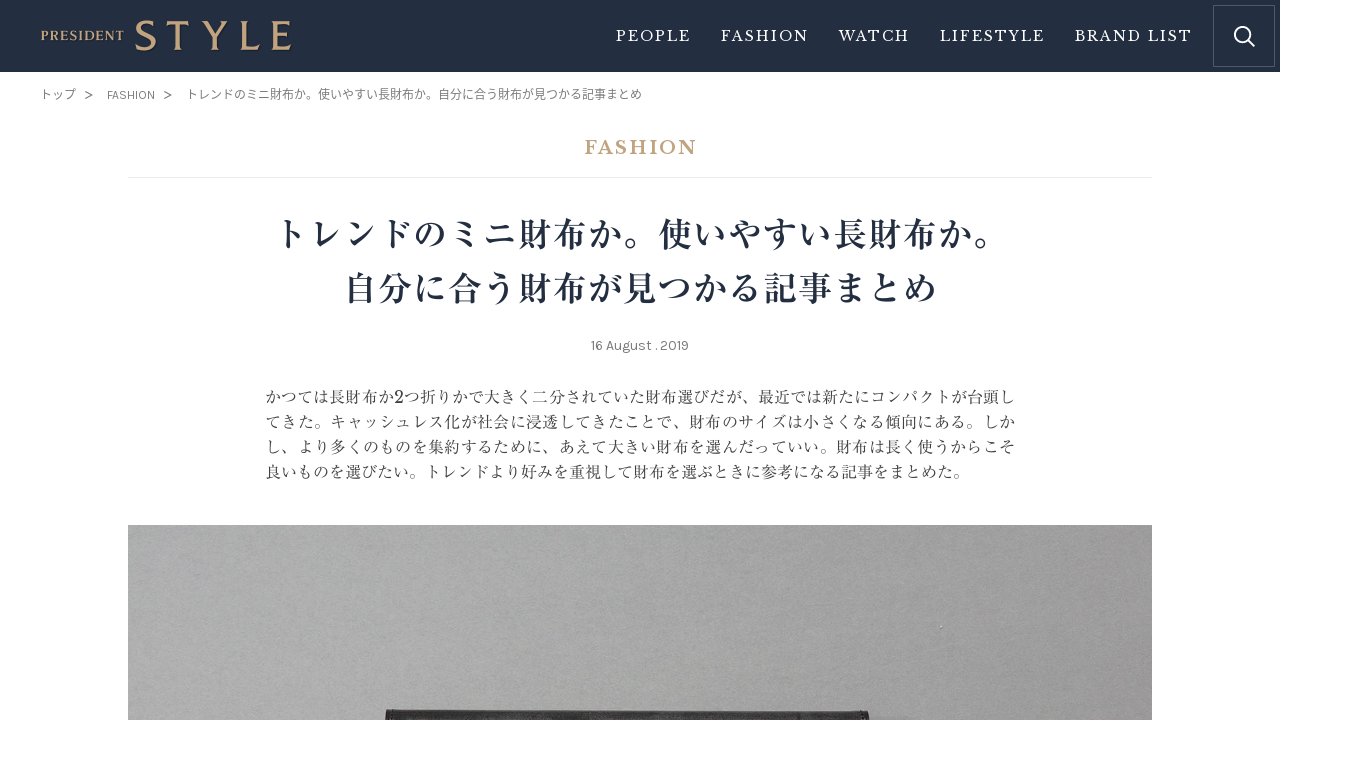

--- FILE ---
content_type: text/html; charset=UTF-8
request_url: https://style.president.jp/fashion/2019/0816_002106.php
body_size: 35492
content:
<!DOCTYPE html>
<html lang="ja">
<head>
<meta charset="UTF-8"/>
<meta http-equiv="X-UA-Compatible" content="IE=edge"/>
<title>トレンドのミニ財布か。使いやすい長財布か。自分に合う財布が見つかる記事まとめ | PRESIDENT STYLE</title>
<meta name="description" content="かつては長財布か2つ折りかで大きく二分されていた財布選びだが、最近では新たにコンパクトが台頭してきた。キャッシュレス化が社会に浸透してきたことで、財布のサイズは小さくなる傾向にある。しかし、より多くのものを集約するために、あえて大きい財布を選んだっていい。財布は長く使うからこそ良いものを選びたい。トレンドより好みを重視して財布を選ぶときに参考になる記事をまとめた。"/>
<meta name="author" content="株式会社 プレジデント社"/>
<meta name="viewport" content="width=device-width,initial-scale=1,user-scalable=no"/>
<meta name="format-detection" content="telephone=no"/>
<link rel="canonical" href="https://style.president.jp/fashion/2019/0816_002106.php"/>
<link rel="start" href="https://style.president.jp/" title="Home"/>
<link rel="shortcut icon" type="image/vnd.microsoft.ico" href="https://style.president.jp/favicon.ico"/>
<link rel="shortcut icon" type="image/x-icon" href="https://style.president.jp/favicon.ico"/>
<link rel="apple-touch-icon" href="https://style.president.jp/apple-touch-icon.png"/>
<link rel="apple-touch-icon" sizes="180x180" href="https://style.president.jp/apple-touch-icon-180x180.png"/>
<link rel="apple-touch-icon" sizes="167x167" href="https://style.president.jp/apple-touch-icon-167x167.png"/>
<link rel="apple-touch-icon" sizes="152x152" href="https://style.president.jp/apple-touch-icon-152x152.png"/>
<link rel="stylesheet" href="/css/style.css?20251107223710"/>
<link rel="stylesheet" href="//cdn.jsdelivr.net/gh/kenwheeler/slick@1.8.1/slick/slick.css"/>
<link rel="stylesheet" href="//cdn.jsdelivr.net/gh/kenwheeler/slick@1.8.1/slick/slick-theme.css"/>
<link rel="stylesheet" href="//code.jquery.com/ui/1.12.1/themes/cupertino/jquery-ui.min.css"/>
<meta property="og:locale" content="ja_JP">
<meta property="og:type" content="article">
<meta property="og:site_name" content="PRESIDENT STYLE - 格好いいビジネス人生。">
<meta property="og:title" content="トレンドのミニ財布か。使いやすい長財布か。自分に合う財布が見つかる記事まとめ | PRESIDENT STYLE">
<meta property="og:url" content="https://style.president.jp/fashion/2019/0816_002106.php">
<meta property="og:description" content="かつては長財布か2つ折りかで大きく二分されていた財布選びだが、最近では新たにコンパクトが台頭してきた。キャッシュレス化が社会に浸透してきたことで、財布のサイズは小さくなる傾向にある。しかし、より多くのものを集約するために、あえて大きい財布を選んだっていい。財布は長く使うからこそ良いものを選びたい。トレンドより好みを重視して財布を選ぶときに参考になる記事をまとめた。">
<meta property="article:publisher" content="https://www.facebook.com/STYLE.PRESIDENT.JP">
<meta property="article:published_time" content="2019-08-16T09:30:00+09:00">
<meta property="og:image" content="https://style.president.jp/images/m2106.jpg">
<meta property="fb:app_id" content="1789116508063968">
<meta name="twitter:card" content="summary_large_image">
<meta name="twitter:site" content="@president_style">
<meta name="twitter:title" content="トレンドのミニ財布か。使いやすい長財布か。自分に合う財布が見つかる記事まとめ | PRESIDENT STYLE">
<meta name="twitter:description" content="かつては長財布か2つ折りかで大きく二分されていた財布選びだが、最近では新たにコンパクトが台頭してきた。キャッシュレス化が社会に浸透してきたことで、財布のサイズは小さくなる傾向にある。しかし、より多くのものを集約するために、あえて大きい財布を選んだっていい。財布は長く使うからこそ良いものを選びたい。トレンドより好みを重視して財布を選ぶときに参考になる記事をまとめた。">
<meta name="twitter:url" content="https://style.president.jp/fashion/2019/0816_002106.php">
<meta name="twitter:image" content="https://style.president.jp/images/m2106.jpg">
<meta property="article:published_time" content="2019-08-16T09:30:00+09:00"/>
<meta property="article:modified_time"  content="2019-08-16T15:09:57+09:00"/>
<meta name="cXenseParse:articleid"      content="0000002106"/>
<meta name="cXenseParse:pageclass"      content="article"/>
<meta name="cXenseParse:pst-pubday"     content="20190816"/>
<meta name="cXenseParse:pst-pubmonth"   content="201908"/>
<meta name="cXenseParse:pst-pubyear"    content="2019"/>
<meta name="cXenseParse:pst-category"   content="FASHION"/>
<meta name="cXenseParse:pst-tags"       content="ビジネス"/>
<meta name="cXenseParse:pst-tags"       content="女性を味方につける男の装い"/>
<meta name="cXenseParse:pst-tags"       content="財布"/>
<meta name="cXenseParse:pst-tags"       content="革製品"/>
<meta name="cXenseParse:pst-tags"       content="黒の名品"/>
<!-- Google Tag Manager -->
<script>(function(w,d,s,l,i){w[l]=w[l]||[];w[l].push({'gtm.start':
new Date().getTime(),event:'gtm.js'});var f=d.getElementsByTagName(s)[0],
j=d.createElement(s),dl=l!='dataLayer'?'&l='+l:'';j.async=true;j.src=
'https://www.googletagmanager.com/gtm.js?id='+i+dl;f.parentNode.insertBefore(j,f);
})(window,document,'script','dataLayer','GTM-NGPFSH');</script>
<!-- End Google Tag Manager -->
<!-- Cxense script start -->
<script src='//scdn.cxense.com/cx.js'></script>
<script src='//csm.cxpublic.com/President.js'></script><!-- Cxense script end -->
<script src='https://www.googletagservices.com/tag/js/gpt.js' async='async'></script>
<script>
var googletag = googletag || {};
googletag.cmd = googletag.cmd || [];
googletag.cmd.push(function() {
try{
if(!cX.getUserId(false)) {
cX.setCustomParameters({"newuser":"true"});
cX.startSessionAnnotation({"newuser_S":"true"});
}
googletag.pubads().setTargeting("CxSegments",cX.getUserSegmentIds({persistedQueryId: "c5121cd9b1cab3c85e55b84c9e2037c68dd5251a"}));
}catch(err){}
});
var path_value = location.pathname.substr(0,40);
var parameter_value = location.search.substr(0, 40);
var ref_value = "null";
if (document.referrer) {
var ref_array = [];
ref_array = document.referrer.split("/");
ref_value = ref_array[2];
}
googletag.cmd.push(function () {
googletag.pubads().setTargeting('URLs', path_value).setTargeting('Ref', ref_value);
googletag.pubads().setTargeting('president_R_user_seg',(function(){try{return document.cookie.match(new RegExp("ismsegs=(.*?)(?:;|$)"))[1].split(',').filter(function(o){return o!=='';});}catch(err){return '';}})());
googletag.pubads().collapseEmptyDivs();
});
googletag.cmd.push(function() {
googletag.defineSlot('/117593098/pcsp_pol_style_billboard', ['fluid', [1, 1], [300, 250], [320, 180], [1080, 250], [970, 250], [970, 70], [728, 90], [300, 600], [320, 50], [320, 100]], 'div-gpt-ad-1519955840214-0').addService(googletag.pubads());
googletag.defineSlot('/117593098/sp_pol_style_menu_1st', ['fluid', [1, 1], [300, 250], [320, 180], [1080, 250], [970, 250], [970, 70], [728, 90], [300, 600], [320, 50], [320, 100]], 'div-gpt-ad-1519955840214-1').addService(googletag.pubads());
googletag.defineSlot('/117593098/pcsp_pol_style_footer_1st', ['fluid', [1, 1], [300, 250], [320, 180], [1080, 250], [970, 250], [970, 70], [728, 90], [300, 600], [320, 50], [320, 100]], 'div-gpt-ad-1519955840214-2').addService(googletag.pubads());
googletag.defineSlot('/117593098/pcsp_pol_style_footer_2nd', ['fluid', [1, 1], [300, 250], [320, 180], [1080, 250], [970, 250], [970, 70], [728, 90], [300, 600], [320, 50], [320, 100]], 'div-gpt-ad-1519955840214-3').addService(googletag.pubads());
googletag.pubads().enableSingleRequest();
googletag.enableServices();
});
</script>
<link rel="preconnect" href="//cdn.c360a.salesforce.com" crossorigin>
<script src="https://cdn.c360a.salesforce.com/beacon/c360a/9bb326f5-8c88-46ba-a15a-fc5bec725498/scripts/c360a.min.js"></script>
</head>
<body class="article_detail article page">
<!-- Google Tag Manager (noscript) -->
<noscript>
<iframe src="https://www.googletagmanager.com/ns.html?id=GTM-NGPFSH" height="0" width="0" style="display:none;visibility:hidden"></iframe>
</noscript>
<!-- End Google Tag Manager (noscript) -->
<div class="l-page" id="top">
<div class="l-header" id="data-header">
<div class="headerBar">
<h2 class="siteTitle">
<a href="/"><img class="siteTitle_logo" src="/images/site_logo.png" alt="PRESIDENT STYLE"/></a>
<span class="siteTitle_catch">格好いいビジネス人生。</span>
</h2>
<nav class="gNav">
<div class="gNavContents">
<ul class="gNavList">
<li class="gNavItem"><a href="/people/">People</a></li>
<li class="gNavItem"><a href="/fashion/">Fashion</a></li>
<li class="gNavItem"><a href="/watch/">Watch</a></li>
<li class="gNavItem"><a href="/lifestyle/">Lifestyle</a></li>
<li class="gNavItem"><a href="/brand/">Brand List</a></li>
</ul>
<div class="gNavSocial">
<div class="gNavSocialTitle">FOLLOW US</div>
<ul class="gNavSocialList">
<li class="gNavSocialItem"><a class="gNavSocialLink gNavSocialLink-fb" href="https://www.facebook.com/STYLE.PRESIDENT.JP" target="_blank"></a></li>
<li class="gNavSocialItem"><a class="gNavSocialLink gNavSocialLink-tw" href="https://twitter.com/president_style" target="_blank"></a></li>
</ul>
</div>
<div class="gNavBanner">
<div class="banner banner-gNav"><!-- /117593098/sp_pol_style_menu_1st --><div id='div-gpt-ad-1519955840214-1'><script>googletag.cmd.push(function() { googletag.display('div-gpt-ad-1519955840214-1'); });</script></div></div>
</div>
</div>
<div class="gNavButton" id="data-gNavButton"><span></span></div>
</nav>
<div class="siteSearch">
<div class="siteSearchBox">
<form action="/search.php" class="keywordSearch">
<input type="hidden" name="offset" value="0">
<input type="hidden" name="limit" value="null">
<input name="search" class="keywordInput keywordInput-text" type="text" placeholder="フリーワードを入力"/>
<input class="keywordInput keywordInput-submit" type="submit"/>
</form>
<section class="keywordBlock">
<h2 class="contentTitle contentTitle-keyword">KEYWORD</h2>
<ul class="keywordList">
<li class="keywordItem"><a href="/search.php?offset=0&amp;limit=null&amp;custom=tag&amp;search=%E3%83%93%E3%82%B8%E3%83%8D%E3%82%B9"><span class="hash">#</span>ビジネス</a></li>
<li class="keywordItem"><a href="/search.php?offset=0&amp;limit=null&amp;custom=tag&amp;search=%E6%99%82%E8%A8%88"><span class="hash">#</span>時計</a></li>
<li class="keywordItem"><a href="/search.php?offset=0&amp;limit=null&amp;custom=tag&amp;search=%E3%82%B9%E3%83%BC%E3%83%84"><span class="hash">#</span>スーツ</a></li>
<li class="keywordItem"><a href="/search.php?offset=0&amp;limit=null&amp;custom=tag&amp;search=%E9%9D%A9%E8%A3%BD%E5%93%81"><span class="hash">#</span>革製品</a></li>
<li class="keywordItem"><a href="/search.php?offset=0&amp;limit=null&amp;custom=tag&amp;search=%E9%9D%B4"><span class="hash">#</span>靴</a></li>
<li class="keywordItem"><a href="/search.php?offset=0&amp;limit=null&amp;custom=tag&amp;search=%E5%B0%8F%E7%89%A9"><span class="hash">#</span>小物</a></li>
<li class="keywordItem"><a href="/search.php?offset=0&amp;limit=null&amp;custom=tag&amp;search=%E3%82%B7%E3%83%A3%E3%83%84"><span class="hash">#</span>シャツ</a></li>
<li class="keywordItem"><a href="/search.php?offset=0&amp;limit=null&amp;custom=tag&amp;search=%E3%83%90%E3%83%83%E3%82%B0"><span class="hash">#</span>バッグ</a></li>
<li class="keywordItem"><a href="/search.php?offset=0&amp;limit=null&amp;custom=tag&amp;search=%E3%82%AB%E3%82%B8%E3%83%A5%E3%82%A2%E3%83%AB"><span class="hash">#</span>カジュアル</a></li>
<li class="keywordItem"><a href="/search.php?offset=0&amp;limit=null&amp;custom=tag&amp;search=%E9%98%B2%E6%B0%B4"><span class="hash">#</span>防水</a></li>
<li class="keywordItem"><a href="/search.php?offset=0&amp;limit=null&amp;custom=tag&amp;search=%E3%82%B9%E3%83%9D%E3%83%BC%E3%83%84"><span class="hash">#</span>スポーツ</a></li>
<li class="keywordItem"><a href="/search.php?offset=0&amp;limit=null&amp;custom=tag&amp;search=%E3%83%95%E3%83%BC%E3%83%89"><span class="hash">#</span>フード</a></li>
<li class="keywordItem"><a href="/search.php?offset=0&amp;limit=null&amp;custom=tag&amp;search=%E3%83%88%E3%83%83%E3%83%97%E3%81%AE%E5%8B%9D%E8%B2%A0%E6%9C%8D"><span class="hash">#</span>トップの勝負服</a></li>
<li class="keywordItem"><a href="/search.php?offset=0&amp;limit=null&amp;custom=tag&amp;search=%E3%83%8D%E3%82%AF%E3%82%BF%E3%82%A4"><span class="hash">#</span>ネクタイ</a></li>
<li class="keywordItem"><a href="/search.php?offset=0&amp;limit=null&amp;custom=tag&amp;search=%E3%83%88%E3%83%A9%E3%83%99%E3%83%AB"><span class="hash">#</span>トラベル</a></li>
<li class="keywordItem"><a href="/search.php?offset=0&amp;limit=null&amp;custom=tag&amp;search=%E8%87%AA%E5%8B%95%E8%BB%8A"><span class="hash">#</span>自動車</a></li>
<li class="keywordItem"><a href="/search.php?offset=0&amp;limit=null&amp;custom=tag&amp;search=%E3%82%A2%E3%83%AB%E3%82%B3%E3%83%BC%E3%83%AB"><span class="hash">#</span>アルコール</a></li>
<li class="keywordItem"><a href="/search.php?offset=0&amp;limit=null&amp;custom=tag&amp;search=%E3%82%A4%E3%83%99%E3%83%B3%E3%83%88"><span class="hash">#</span>イベント</a></li>
<li class="keywordItem"><a href="/search.php?offset=0&amp;limit=null&amp;custom=tag&amp;search=%E3%82%AA%E3%83%BC%E3%83%80%E3%83%BC%E3%83%A1%E3%82%A4%E3%83%89"><span class="hash">#</span>オーダーメイド</a></li>
</ul>
</section>
</div>
<span class="siteSearchButton" id="data-siteSearchButton"><span></span></span>
</div>
<div class="headerCloseButton" id="data-headerCloseButton"><span></span></div>
</div>
</div>
<div class="l-breadcrumb">
<ul class="breadcrumbList" itemscope itemtype="https://schema.org/BreadcrumbList">
<li class="breadcrumbItem breadcrumbItem-top" itemprop="itemListElement" itemscope itemtype="https://schema.org/ListItem">
<a href="/" itemprop="item"><span itemprop="name">トップ</span></a>
<meta itemprop="position" content="1" />
</li>
<li class="breadcrumbItem breadcrumbItem-category" itemprop="itemListElement" itemscope itemtype="https://schema.org/ListItem">
<a href="/fashion/" itemprop="item"><span itemprop="name">FASHION</span></a>
<meta itemprop="position" content="2" />
</li>
<li class="breadcrumbItem" itemprop="itemListElement" itemscope itemtype="https://schema.org/ListItem">
<span itemprop="name">トレンドのミニ財布か。使いやすい長財布か。自分に合う財布が見つかる記事まとめ</span>
<meta itemprop="position" content="3" />
</li>
</ul>
</div>
<article class="l-contents" id="data-contents">
<!-- cxenseparse_start -->
<section class="articleContents cXenseParse">
<header class="articleHeader">
<div class="articleCategory">FASHION</div>
<h1 class="articleTitle">トレンドのミニ財布か。使いやすい長財布か。<br/>自分に合う財布が見つかる記事まとめ</h1>
<div class="articleMeta">
<time class="articleDate" datetime="2019-08-16">16 August . 2019</time>
</div>
</header>
<div class="articleIntro">
<div class="articleDescription">かつては長財布か2つ折りかで大きく二分されていた財布選びだが、最近では新たにコンパクトが台頭してきた。キャッシュレス化が社会に浸透してきたことで、財布のサイズは小さくなる傾向にある。しかし、より多くのものを集約するために、あえて大きい財布を選んだっていい。財布は長く使うからこそ良いものを選びたい。トレンドより好みを重視して財布を選ぶときに参考になる記事をまとめた。</div>
<figure class="articleThumbnail">
<img src="/images/m2106.jpg" alt="m2106.jpg"> 
</figure>
</div>
<div class="articleBody">

     <h3 class="snippet snippet-heading snippet-heading-lv1"><a href="https://style.president.jp/fashion/2019/0207_001195.php" data-cx-linktype="ext-link" data-cx-area_idx="01" data-cx-click="true">やっぱりスマート。札入れ＆コインケースが、スーツスタイルを引き立てる理由</a></h3>
<div class="snippet snippet-freeText"><p>スーツスタイルにおける財布選びのポイントはいくつかある。なかでも重要なのが、いかにスーツのシルエットを崩さずに携帯できるか。長財布とコインケースの使い分けは、その基本だが、革の質感にこだわればあなたのスタイルをより引き立ててくれるはず。日英それぞれの職人魂が宿る<a href="https://style.president.jp/search.php?offset=0&amp;limit=null&amp;custom=tag&amp;search=GANZO" data-cx-linktype="ext-link" data-cx-area_idx="02" data-cx-click="true">「GANZO（ガンゾ）」</a>と<a href="https://style.president.jp/search.php?offset=0&amp;limit=null&amp;custom=tag&amp;search=SIMPSON%20LONDON" data-cx-linktype="ext-link" data-cx-area_idx="03" data-cx-click="true">「SIMPSON LONDON（シンプソン ロンドン）」</a>のセットであれば、どんなビジネスシーンにも馴染むはずだ。<a href="https://style.president.jp/fashion/2019/0207_001195.php" data-cx-linktype="ext-link" data-cx-area_idx="04" data-cx-click="true">……続きを読む</a></p></div>
<figure class="snippet snippet-image">
<div class="figureImage"><img src="/images/2106a.jpg" alt="" /></div>
</figure>
<div class="snippet snippet-linkButton"><a href="https://style.president.jp/fashion/2019/0207_001195.php" data-cx-linktype="ext-link" data-cx-area_idx="05" data-cx-click="true"><span>▲この記事を読む「やっぱりスマート。札入れ＆コインケースが、スーツスタイルを引き立てる理由」</span></a></div>
<h3 class="snippet snippet-heading snippet-heading-lv1"><a href="https://style.president.jp/fashion/2019/0727_001988.php" data-cx-linktype="ext-link" data-cx-area_idx="21" data-cx-click="true">その財布に異議あり！　女性を味方につける男の装い#11</a></h3>
<div class="snippet snippet-freeText"><p>日本にもようやくキャッシュレスの波がきた。現金を持ち歩くことが少なくなれば、当然ながら財布の形も変わってくるはずだ。どんな財布が男性をスマートに見せるのかを語る、女性の話に耳を傾けてみようじゃないか。<a href="https://style.president.jp/search.php?offset=0&amp;limit=null&amp;custom=tag&amp;search=%E5%A5%B3%E6%80%A7%E3%82%92%E5%91%B3%E6%96%B9%E3%81%AB%E3%81%A4%E3%81%91%E3%82%8B%E7%94%B7%E3%81%AE%E8%A3%85%E3%81%84" data-cx-linktype="ext-link" data-cx-area_idx="22" data-cx-click="true">人気連載「女性を味方につける男の装い」</a>の財布編。<a href="https://style.president.jp/fashion/2019/0727_001988.php" data-cx-linktype="ext-link" data-cx-area_idx="23" data-cx-click="true">……続きを読む</a></p></div>
<figure class="snippet snippet-image">
<div class="figureImage"><img src="/images/2106b.jpg" alt="" /></div>
</figure>
<div class="snippet snippet-linkButton"><a href="https://style.president.jp/fashion/2019/0727_001988.php" data-cx-linktype="ext-link" data-cx-area_idx="07" data-cx-click="true"><span>▲この記事を読む「その財布に異議あり！　女性を味方につける男の装い#11」</span></a></div>
<h3 class="snippet snippet-heading snippet-heading-lv1"><a href="https://style.president.jp/fashion/2019/0211_001206.php" data-cx-linktype="ext-link" data-cx-area_idx="24" data-cx-click="true">キャッシュレス時代の頼れる相棒。コンパクトウォレットを上手に使う</a></h3>
<div class="snippet snippet-freeText"><p>長財布、二つ折りもいいが、<a href="https://style.president.jp/search.php?offset=0&amp;limit=null&amp;search=%E3%82%AD%E3%83%A3%E3%83%83%E3%82%B7%E3%83%A5%E3%83%AC%E3%82%B9" data-cx-linktype="ext-link" data-cx-area_idx="25" data-cx-click="true">キャッシュレス</a>の波に乗るなら、手のひらサイズのコンパクトウォレットだろう。時代にあったサイズ感とかゆい所に手が届く機能性は、ランチなどでちょっと外出する際の“切り札”としての活躍が見込まれる。<a href="https://style.president.jp/fashion/2019/0211_001206.php" data-cx-linktype="ext-link" data-cx-area_idx="26" data-cx-click="true">……続きを読む</a></p></div>
<figure class="snippet snippet-image">
<div class="figureImage"><img src="/images/2106c.jpg" alt="" /></div>
</figure>
<div class="snippet snippet-linkButton"><a href="https://style.president.jp/fashion/2019/0211_001206.php" data-cx-linktype="ext-link" data-cx-area_idx="09" data-cx-click="true"><span>▲この記事を読む「キャッシュレス時代の頼れる相棒。コンパクトウォレットを上手に使う」</span></a></div>
<h3 class="snippet snippet-heading snippet-heading-lv1"><a href="https://style.president.jp/fashion/2018/0907_000398.php" data-cx-linktype="ext-link" data-cx-area_idx="27" data-cx-click="true">お金にとって心地いい財布は、人にも心地よい～ボッテガ・ヴェネタ【黒の名品006】</a></h3>
<div class="snippet snippet-freeText"><p>エグゼクティブにふさわしい<a href="https://style.president.jp/search.php?offset=0&amp;limit=null&amp;custom=tag&amp;search=%E9%BB%92%E3%81%AE%E5%90%8D%E5%93%81" data-cx-linktype="ext-link" data-cx-area_idx="29" data-cx-click="true">「黒の名品」</a>を紹介する連載の第6回目は、「BOTTEGA VENETA（ボッテガ・ヴェネタ）」の財布をとりあげる。ビジネスシーンで使える定番品には黒色のものが多く、そのなかには身に着けるだけで男の格を上げてくれるマスターピースがある。ブランドのフィロソフィーが息づく逸品の魅力に迫る。<a href="https://style.president.jp/fashion/2018/0907_000398.php" data-cx-linktype="ext-link" data-cx-area_idx="30" data-cx-click="true">……続きを読む</a></p></div>
<figure class="snippet snippet-image">
<div class="figureImage"><img src="/images/2106d.jpg" alt="" /></div>
</figure>
<div class="snippet snippet-linkButton"><a href="https://style.president.jp/fashion/2018/0907_000398.php" data-cx-linktype="ext-link" data-cx-area_idx="11" data-cx-click="true"><span>▲この記事を読む「お金にとって心地いい財布は、人にも心地よい～ボッテガ・ヴェネタ【黒の名品006】」</span></a></div>
<h3 class="snippet snippet-heading snippet-heading-lv1"><a href="https://style.president.jp/fashion/2019/0209_001200.php" data-cx-linktype="ext-link" data-cx-area_idx="32" data-cx-click="true">なんだかんだで便利な2つ折り財布は、オフの日の“代打の切り札”</a></h3>
<div class="snippet snippet-freeText"><p>その気軽さ、コンパクトさゆえに愛用者の多い二つ折り財布。若い頃から慣れ親しんだ仕様のせいもあり、大人になると避ける傾向にあるが、使い勝手の良さは捨てがたい。<a href="https://style.president.jp/search.php?offset=0&amp;limit=null&amp;custom=tag&amp;search=%E3%82%B9%E3%83%BC%E3%83%84" data-cx-linktype="ext-link" data-cx-area_idx="33" data-cx-click="true">スーツスタイル</a>に合わせた札入れ＆コインケースをメイン財布にするならば、二つ折りはサブ財布にうってつけ。その際、大人であるならば控えめかつ、ほどよい上質感で選びたい。<a href="https://style.president.jp/search.php?offset=0&amp;limit=null&amp;custom=tag&amp;search=BOSS" data-cx-area_idx="34" data-cx-click="true">「BOSS（ボス）」</a>のモノグラムウォレットと「BALLY（バリー）」の2つ折り財布を紹介しよう。<a href="https://style.president.jp/fashion/2019/0209_001200.php" data-cx-linktype="ext-link" data-cx-area_idx="33" data-cx-click="true">……続きを読む</a></p></div>
<figure class="snippet snippet-image">
<div class="figureImage"><img src="/images/2106e.jpg" alt="" /></div>
</figure>
<div class="snippet snippet-linkButton"><a href="https://style.president.jp/fashion/2019/0209_001200.php" data-cx-linktype="ext-link" data-cx-area_idx="13" data-cx-click="true"><span>▲この記事を読む「なんだかんだで便利な2つ折り財布は、オフの日の“代打の切り札”」</span></a></div>
<div class="snippet snippet-linkButton"><a href="https://style.president.jp/search.php?offset=0&amp;limit=null&amp;custom=tag&amp;search=%E8%B2%A1%E5%B8%83" data-cx-linktype="ext-link" data-cx-area_idx="20" data-cx-click="true"><span>「財布」記事一覧</span></a></div>
<div class="snippet snippet-pickup data-pickup">
<a class="pickupLink" href="https://style.president.jp/fashion/2019/0720_001968.php" data-cx-linktype="int-link" data-cx-area_idx="15" data-cx-click="true"></a>
</div>
<div class="snippet snippet-pickup data-pickup">
<a class="pickupLink" href="https://style.president.jp/watch/2019/0429_001557.php" data-cx-linktype="int-link" data-cx-area_idx="16" data-cx-click="true"></a>
</div>
<div class="snippet snippet-pickup data-pickup">
<a class="pickupLink" href="https://style.president.jp/fashion/2018/0419_000141.php" data-cx-linktype="int-link" data-cx-area_idx="17" data-cx-click="true"></a>
</div>
<div class="snippet snippet-pickup data-pickup">
<a class="pickupLink" href="https://style.president.jp/fashion/2018/0721_000309.php" data-cx-linktype="int-link" data-cx-area_idx="18" data-cx-click="true"></a>
</div>
<div class="snippet snippet-credit"><p>text：PRESIDENT STYLE</p></div>

     
</div>
</section>
<!-- cxenseparse_end -->
<section class="shareBlock">
<h2 class="contentTitle contentTitle-share">SHARE</h2>
<ul class="shareList">
<li class="shareItem shareItem-fb"><a href="http://www.facebook.com/share.php?u=https://style.president.jp/fashion/2019/0816_002106.php" target="_blank" title="Share this on Facebook" onclick="window.open(this.href, 'FBwindow', 'width=650, height=450, menubar=no, toolbar=no, scrollbars=yes'); return false;"></a></li>
<li class="shareItem shareItem-tw"><a href="https://twitter.com/intent/tweet?text=%E3%83%88%E3%83%AC%E3%83%B3%E3%83%89%E3%81%AE%E3%83%9F%E3%83%8B%E8%B2%A1%E5%B8%83%E3%81%8B%E3%80%82%E4%BD%BF%E3%81%84%E3%82%84%E3%81%99%E3%81%84%E9%95%B7%E8%B2%A1%E5%B8%83%E3%81%8B%E3%80%82%E8%87%AA%E5%88%86%E3%81%AB%E5%90%88%E3%81%86%E8%B2%A1%E5%B8%83%E3%81%8C%E8%A6%8B%E3%81%A4%E3%81%8B%E3%82%8B%E8%A8%98%E4%BA%8B%E3%81%BE%E3%81%A8%E3%82%81+%7C+PRESIDENT+STYLE&amp;url=https://style.president.jp/fashion/2019/0816_002106.php&amp;via=president_style&amp;related=president_style&amp;original_referer=https://style.president.jp/fashion/2019/0816_002106.php&amp;hashtags=%E3%83%93%E3%82%B8%E3%83%8D%E3%82%B9,%E5%A5%B3%E6%80%A7%E3%82%92%E5%91%B3%E6%96%B9%E3%81%AB%E3%81%A4%E3%81%91%E3%82%8B%E7%94%B7%E3%81%AE%E8%A3%85%E3%81%84,%E8%B2%A1%E5%B8%83,%E9%9D%A9%E8%A3%BD%E5%93%81,%E9%BB%92%E3%81%AE%E5%90%8D%E5%93%81" title="Tweet this page" target="_blank" onclick="window.open(this.href, 'TWwindow', 'width=650, height=450, menubar=no, toolbar=no, scrollbars=yes'); return false;"></a></li>
<li class="shareItem shareItem-ln"><a href="http://line.me/R/msg/text/?https://style.president.jp/fashion/2019/0816_002106.php" title="LINEでシェア" target="_blank" onclick="window.open(this.href, 'TWwindow', 'width=650, height=450, menubar=no, toolbar=no, scrollbars=yes'); return false;"></a></li>
<li class="shareItem shareItem-cp"><a href="#" data-url="https://style.president.jp/fashion/2019/0816_002106.php"></a></li>
</ul>
</section>
<section class="keywordBlock">
<h2 class="contentTitle contentTitle-keyword">KEYWORD</h2>
<ul class="keywordList">
<li class="keywordItem"><a href="/search.php?offset=0&amp;limit=null&amp;custom=tag&amp;search=%E3%83%93%E3%82%B8%E3%83%8D%E3%82%B9"><span class="hash">#</span>ビジネス</a></li>
<li class="keywordItem"><a href="/search.php?offset=0&amp;limit=null&amp;custom=tag&amp;search=%E5%A5%B3%E6%80%A7%E3%82%92%E5%91%B3%E6%96%B9%E3%81%AB%E3%81%A4%E3%81%91%E3%82%8B%E7%94%B7%E3%81%AE%E8%A3%85%E3%81%84"><span class="hash">#</span>女性を味方につける男の装い</a></li>
<li class="keywordItem"><a href="/search.php?offset=0&amp;limit=null&amp;custom=tag&amp;search=%E8%B2%A1%E5%B8%83"><span class="hash">#</span>財布</a></li>
<li class="keywordItem"><a href="/search.php?offset=0&amp;limit=null&amp;custom=tag&amp;search=%E9%9D%A9%E8%A3%BD%E5%93%81"><span class="hash">#</span>革製品</a></li>
<li class="keywordItem"><a href="/search.php?offset=0&amp;limit=null&amp;custom=tag&amp;search=%E9%BB%92%E3%81%AE%E5%90%8D%E5%93%81"><span class="hash">#</span>黒の名品</a></li>
</ul>
</section>
<div class="relatedBlock">
<section class="recommendBlock">
<h2 class="contentTitle contentTitle-recommend">あなたへのおすすめ</h2>
<div class="articleList"></div>
</section>
<section class="popularBlock">
<h2 class="contentTitle contentTitle-popular">FASHIONの人気記事</h2>
<div class="articleList"></div>
</section>
</div>
<section class="pickupBlock  pickupBlock-index">
<h2 class="contentTitle contentTitle-pickup">PICK UP</h2>
<div class="articleListWrap">
<div class="articleList" id="data-pickupList">
</div>
<div class="pickupControl">
<div class="pickupNav pickupNav-prev"></div>
<div class="pickupNav pickupNav-next"></div>
</div>
</div>
</section>
<div class="bannerBlock">
<section class="bannerItem followBlock">
<h2 class="followBlockTitle">FOLLOW US</h2>
<a class="followBlockLink followBlockLink-fb" href="https://www.facebook.com/STYLE.PRESIDENT.JP" target="_blank"></a>
<a class="followBlockLink followBlockLink-tw" href="https://twitter.com/president_style" target="_blank"></a>
</section>
</div>
<footer class="articleFooter"></footer>
</article>
<div class="l-footer">
<div class="adBlock adBlock-footer">
<div class="adBlock-footer_in" id="data-adFooter">
<div class="banner banner-footer"><!-- /117593098/pcsp_pol_style_footer_1st --><div id='div-gpt-ad-1519955840214-2'><script>googletag.cmd.push(function() { googletag.display('div-gpt-ad-1519955840214-2'); });</script></div></div>
<div class="banner banner-footer"><!-- /117593098/pcsp_pol_style_footer_2nd --><div id='div-gpt-ad-1519955840214-3'><script>googletag.cmd.push(function() { googletag.display('div-gpt-ad-1519955840214-3'); });</script></div></div>
</div>
</div>
<div class="pageTop"><a href="#top"><span>PAGE TOP</span></a></div>
<div class="footerWrap">
<div class="footerContents">
<div class="footerMainArea">
<div class="footerTitle"><a href="/"><img src="/images/site_logo_white.svg" alt="PRESIDENT STYLE"/><span>格好いいビジネス人生。</span></a></div>
<div class="footerArticles">
<dl class="footerArticlesCategory">
<dt class="footerArticlesCategoryTitle"><a href="/fashion/">FASHION</a></dt>
<dd class="footerArticleContent">
<ul class="footerArticleList">
<li class="footerArticleItem"><a href="/fashion/2022/1227_006751.php">リモートワークを終えたら即ラウンドへ。ビジネスとゴルフをシームレスにつなぐマーク ＆ ロナのセットアップ</a></li>
<li class="footerArticleItem"><a href="/fashion/2022/1006_006404.php">アップデートされた伝統柄でモダンな英国紳士を気取る［センスを楽しむ秋冬スーツ］</a></li>
</ul>
</dd>
</dl>
<dl class="footerArticlesCategory">
<dt class="footerArticlesCategoryTitle"><a href="/watch/">WATCH</a></dt>
<dd class="footerArticleContent">
<ul class="footerArticleList">
<li class="footerArticleItem"><a href="/watch/2025/0430_009676.php">実力を誇示しないのが一流の証し。9日間駆動のショパール&quot;クアトロ&quot;の現代的洗練［2025年新作腕時計‐品格に帰する］</a></li>
<li class="footerArticleItem"><a href="/watch/2025/0424_009661.php">小径クラシックの大本命。ランゲ「1815」はエグゼクティブの思慮深さを物語る［2025年新作腕時計‐品格に帰する］</a></li>
</ul>
</dd>
</dl>
<dl class="footerArticlesCategory">
<dt class="footerArticlesCategoryTitle"><a href="/lifestyle/">LIFESTYLE</a></dt>
<dd class="footerArticleContent">
<ul class="footerArticleList">
<li class="footerArticleItem"><a href="/lifestyle/2025/0415_009640.php">マンションは購入後に本当の付き合いが始まる。入居者の暮らしに実直に向き合う日鉄興和不動産「リビオ」の並外れた顧客志向</a></li>
<li class="footerArticleItem"><a href="/lifestyle/2025/0219_009483.php">分譲マンションの累計供給戸数は国内最多。技術とノウハウの蓄積を基に大京「ザ・ライオンズ」はZEH-Mの先端をゆく</a></li>
</ul>
</dd>
</dl>
<div class="footerNavPartners"><a href="/partners/">PRESIDENT STYLE PARTNERS</a></div>
</div>
<div class="footerNav">
<ul class="footerNavList">
<li class="footerNavItem"><a href="https://www.president.co.jp/information/company/">会社概要</a></li>
<li class="footerNavItem"><a href="https://www.president.co.jp/ad/">広告掲載</a></li>
<li class="footerNavItem"><a href="http://www.president.co.jp/information/privacy/">個人情報の取扱い</a></li>
</ul>
<ul class="footerNavList">
<li class="footerNavItem"><a href="/about.php">このサイトについて</a></li>
<li class="footerNavItem"><a href="https://secure.president.co.jp/cgi-bin/info/contact/">お問い合わせ</a></li>
<li class="footerNavItem"><a href="http://president.jp/" target="_blank">プレジデントオンライン</a></li>
</ul>
</div>
</div>
</div>
<div class="copyright">
<p>Copyright &copy; PRESIDENT Inc. All rights reserved.</p>
</div>
</div>
</div>
<script src="/js/libs.js"></script>
<script src="//cdn.jsdelivr.net/gh/kenwheeler/slick@1.8.1/slick/slick.min.js"></script>
<script type="text/javascript" src="//typesquare.com/3/tsst/script/ja/typesquare.js?681c15a68da84b3993442cbfac1e02e5" charset="utf-8"></script>
<script src="/js/function.js"></script>
<script type="text/javascript">
var cX=cX||{};function cxRenderPickupFunction(e,c){if(e.httpStatus=200){var n=e.response.items;n.length>0&&MAIN.renderPickupWidget(n)}}function cxRenderRecommendFunction(e,c){if(e.httpStatus=200){var n=e.response.items;n.length>0&&MAIN.renderRecommendWidget(n)}}function cxRenderPopularFunction(e,c){if(e.httpStatus=200){var n=e.response.items;n.length>0&&MAIN.renderPopularWidget(n)}}cX.callQueue=cX.callQueue||[],cxPickupWidgetId="adc43617810c58cde3c06da33fe64dc56928dcc1",cxRecommendWidgetId="59d3e59955fdc68b45f538632f4bae1ed1598b1a",cxPopularWidgetId="d78af1e6274bbaf21826109eb86f8ea957b38a95",$(function(){cX.callQueue.push(["insertWidget",{widgetId:cxPickupWidgetId,renderFunction:cxRenderPickupFunction}]),cX.callQueue.push(["insertWidget",{widgetId:cxRecommendWidgetId,renderFunction:cxRenderRecommendFunction}]),cX.callQueue.push(["insertWidget",{widgetId:cxPopularWidgetId,renderFunction:cxRenderPopularFunction}])});
</script>
</div>
<script src="/_flexibleSearch/mustache.js"></script>
<script src="/_flexibleSearch/flexibleSearch.js"></script>
<script src="/_flexibleSearch/flexibleSearch-config.js"></script>
</body>
</html>


--- FILE ---
content_type: text/html; charset=utf-8
request_url: https://www.google.com/recaptcha/api2/aframe
body_size: 182
content:
<!DOCTYPE HTML><html><head><meta http-equiv="content-type" content="text/html; charset=UTF-8"></head><body><script nonce="APW00QhXG89zoJNHt813fg">/** Anti-fraud and anti-abuse applications only. See google.com/recaptcha */ try{var clients={'sodar':'https://pagead2.googlesyndication.com/pagead/sodar?'};window.addEventListener("message",function(a){try{if(a.source===window.parent){var b=JSON.parse(a.data);var c=clients[b['id']];if(c){var d=document.createElement('img');d.src=c+b['params']+'&rc='+(localStorage.getItem("rc::a")?sessionStorage.getItem("rc::b"):"");window.document.body.appendChild(d);sessionStorage.setItem("rc::e",parseInt(sessionStorage.getItem("rc::e")||0)+1);localStorage.setItem("rc::h",'1769617108967');}}}catch(b){}});window.parent.postMessage("_grecaptcha_ready", "*");}catch(b){}</script></body></html>

--- FILE ---
content_type: text/css
request_url: https://style.president.jp/css/style.css?20251107223710
body_size: 19480
content:
@charset "UTF-8";@import url(https://fonts.googleapis.com/css?family=Karla:400,700|Libre+Baskerville:400,400i,700);@import url(https://fonts.googleapis.com/earlyaccess/notosansjapanese.css);
/*! normalize.css v4.1.1 | MIT License | github.com/necolas/normalize.css */
@-webkit-keyframes siteTitleAnimation{0%{opacity:0}50%{opacity:.5}to{opacity:1}}@keyframes siteTitleAnimation{0%{opacity:0}50%{opacity:.5}to{opacity:1}}@-webkit-keyframes spin{0%{-webkit-transform:rotate(0deg);transform:rotate(0deg)}to{-webkit-transform:rotate(360deg);transform:rotate(360deg)}}@keyframes spin{0%{-webkit-transform:rotate(0deg);transform:rotate(0deg)}to{-webkit-transform:rotate(360deg);transform:rotate(360deg)}}html{font-family:sans-serif;-ms-text-size-adjust:100%;-webkit-text-size-adjust:100%}article,aside,details,figcaption,figure,footer,header,main,menu,nav,section,summary{display:block}audio,canvas,progress,video{display:inline-block}audio:not([controls]){display:none;height:0}progress,sub,sup{vertical-align:baseline}[hidden],template{display:none}a{background-color:transparent;-webkit-text-decoration-skip:objects;text-decoration:none;-webkit-transition:all .1s linear;transition:all .1s linear;color:#232e41}a:active,a:hover{outline-width:0}abbr[title]{border-bottom:none;-webkit-text-decoration:underline dotted;text-decoration:underline dotted}b,strong{font-weight:bolder}dfn{font-style:italic}mark{background-color:#ff0;color:#000}small{font-size:80%}sub,sup{font-size:75%;line-height:0;position:relative}sub{bottom:-.25em}sup{top:-.5em}img{border-style:none;vertical-align:top;line-height:1}svg:not(:root){overflow:hidden}code,kbd,pre,samp{font-family:monospace,sans-serif;font-size:1em}hr{-webkit-box-sizing:content-box;box-sizing:content-box;height:0}button,input,select,textarea{font:inherit;margin:0}optgroup{font-weight:700}button,hr,input{overflow:visible}button,select{text-transform:none}[type=reset],[type=submit],button,html [type=button]{-webkit-appearance:button}[type=button]::-moz-focus-inner,[type=reset]::-moz-focus-inner,[type=submit]::-moz-focus-inner,button::-moz-focus-inner{border-style:none;padding:0}[type=button]:-moz-focusring,[type=reset]:-moz-focusring,[type=submit]:-moz-focusring,button:-moz-focusring{outline:1px dotted ButtonText}[type=checkbox],[type=radio],legend{-webkit-box-sizing:border-box;box-sizing:border-box}legend{color:inherit;display:table;max-width:100%;white-space:normal}textarea{overflow:auto}[type=checkbox],[type=radio]{padding:0}[type=number]::-webkit-inner-spin-button,[type=number]::-webkit-outer-spin-button{height:auto}[type=search]{-webkit-appearance:textfield;outline-offset:-2px}[type=search]::-webkit-search-cancel-button,[type=search]::-webkit-search-decoration{-webkit-appearance:none}::-webkit-input-placeholder{color:inherit;opacity:.54}::-webkit-file-upload-button{-webkit-appearance:button;font:inherit}blockquote,body,code,dd,div,dl,dt,fieldset,figure,form,h1,h2,h3,h4,h5,h6,legend,li,ol,p,pre,ul{margin:0;padding:0}h1,h2,h3,h4,h5,h6{font-size:12px}li{list-style:none}pre{white-space:pre-wrap;word-wrap:break-word}q{quotes:none}caption,td,th{padding:0}fieldset{border:0}body,html{min-height:100%;overflow-x:hidden}html{margin:0;padding:0;background:#fff}body{font-size:1.4rem;font-size:14px;color:#424242;font-family:"Libre Baskerville","リュウミン R-KL","ヒラギノ明朝 Pro W3","Hiragino Mincho ProN",serif;position:relative;width:100%;line-height:1.8;-webkit-box-sizing:border-box;box-sizing:border-box;-webkit-font-smoothing:antialiased;-moz-osx-font-smoothing:grayscale;overflow-y:hidden;word-break:break-all}.l-contents{padding-bottom:100px;position:relative}.is-show{display:inherit!important}.is-hide,a.no-icon[target=_blank]:after{display:none!important}.is-visible{visibility:visible!important}.is-fixed{position:fixed!important}.is-absolute{position:absolute!important}.is-overflow-hidden{overflow:hidden!important}.is-disable a{opacity:.4;cursor:default}.is-noScroll{overflow-y:hidden}.is-noScroll body{overflow-y:hidden;height:100%}.is-ready{opacity:0}.is-shown:not(.carouselItem){opacity:1;-webkit-transition:all .8s ease-out;transition:all .8s ease-out}.align-left{text-align:left}.align-right{text-align:right}.align-center{text-align:center}.left{float:left}.right{float:right}.clear{clear:both}.inline{display:inline!important}.inline-block{display:inline-block!important}.is-narrow{display:none}body.is-fixed{position:fixed;width:100%;height:100%}.clearfix{zoom:1}.clearfix:after{clear:both}.clearfix:after,.clearfix:before{display:table;content:""}.num{font-family:"Libre Baskerville",serif}b{font-family:"Libre Baskerville","リュウミン B-KL","ヒラギノ明朝 Pro W6","Hiragino Mincho ProN",serif}input[type=text]{outline:0}.l-breadcrumb{width:100%;padding:10px 40px}.breadcrumbItem{display:inline-block}.breadcrumbItem+.breadcrumbItem:before{content:"";display:inline-block;width:8px;height:8px;background:url(../images/ico_breadcrumb_arrow.svg) center center no-repeat;background-size:auto 100%;margin-right:10px}.breadcrumbItem>*{color:#7b7b7b;font-size:12px;font-family:"Karla","Noto Sans Japanese","ヒラギノ角ゴ Pro W3","Hiragino Kaku Gothic ProN","メイリオ",Meiryo,"Droid Sans",sans-serif;margin-right:5px}.breadcrumbItem-category{text-transform:uppercase}.l-page .simplebar-track{width:2px;background-color:#ededed}.l-page .simplebar-scrollbar{top:0;right:0;width:2px;border-radius:0;background-color:#424242}.l-page .simplebar-track .simplebar-scrollbar.visible{opacity:1}.l-page .simplebar-content{padding-right:30px}.debug{position:fixed;width:100vh;height:100vw;z-index:100000;left:0;top:50%;background-color:#000;color:#fff}.ui-button.ui-state-active:hover,.ui-button:active,.ui-state-active,.ui-widget-content .ui-state-active,.ui-widget-header .ui-state-active,a.ui-button:active{border:1px solid #c1a47f!important;background:#c1a47f!important;font-weight:700!important;color:#fff!important}.ui-menu-item-wrapper{border-width:0!important;padding:6px 1em!important;font-size:16px}.ui-widget.ui-widget-content{border-width:0!important;color:#c1a47f;border-bottom-left-radius:4px;border-bottom-right-radius:4px;background:0 0}.ui-menu .ui-menu-item{background:#fff}.ui-menu .ui-menu-item:first-child{margin-top:2px}.spMenu{display:none}.headerBar,.l-header{background-color:#232e41}.l-header{padding-bottom:72px}.headerBar{width:100%;height:72px;color:#fff;overflow:visible;display:-webkit-box;display:-webkit-flex;display:-ms-flexbox;display:flex;-webkit-box-orient:horizontal;-webkit-box-direction:normal;-webkit-flex-direction:row;-ms-flex-direction:row;flex-direction:row;-webkit-flex-wrap:nowrap;-ms-flex-wrap:nowrap;flex-wrap:nowrap;-webkit-box-pack:end;-webkit-justify-content:flex-end;-ms-flex-pack:end;justify-content:flex-end;-webkit-align-content:stretch;-ms-flex-line-pack:stretch;align-content:stretch;-webkit-box-align:stretch;-webkit-align-items:stretch;-ms-flex-align:stretch;align-items:stretch;z-index:100;position:fixed;top:0;-webkit-box-sizing:border-box;box-sizing:border-box}.is-header-unfixed .l-header{padding-bottom:0}.is-header-unfixed .headerBar{position:relative}.is-header-expanded .l-header{padding-bottom:0}.adBlock-header,.is-header-expanded .headerBar{position:relative}.adBlock-header{background-color:#1b2433}.adBlock-header .banner{margin:0 auto}.banner-header{text-align:center}.banner-header iframe,.banner-header img{padding:32px 0}.gNavItem,.gNavList{-webkit-box-flex:0;-webkit-flex:0 1 auto;-ms-flex:0 1 auto;flex:0 1 auto}.gNavList{display:-webkit-box;display:-webkit-flex;display:-ms-flexbox;display:flex;-webkit-box-orient:horizontal;-webkit-box-direction:normal;-webkit-flex-direction:row;-ms-flex-direction:row;flex-direction:row;-webkit-flex-wrap:nowrap;-ms-flex-wrap:nowrap;flex-wrap:nowrap;-webkit-box-pack:end;-webkit-justify-content:flex-end;-ms-flex-pack:end;justify-content:flex-end;-webkit-align-content:stretch;-ms-flex-line-pack:stretch;align-content:stretch;-webkit-box-align:stretch;-webkit-align-items:stretch;-ms-flex-align:stretch;align-items:stretch}.gNavItem{-webkit-align-self:auto;-ms-flex-item-align:auto;align-self:auto;text-transform:uppercase}.gNavItem a{color:#fff;display:block;height:72px;line-height:72px;padding:0 15px;font-size:14px;font-family:"Libre Baskerville",serif;letter-spacing:2px}.gNavItem.gNavItem-ad a{color:#c1a47f;text-transform:none;font-family:"Libre Baskerville","リュウミン B-KL","ヒラギノ明朝 Pro W6","Hiragino Mincho ProN",serif}.gNavBanner,.gNavSocial{display:none}.siteSearch,.siteSearchBox,.siteSearchButton{-webkit-box-sizing:border-box;box-sizing:border-box}.siteSearch{-webkit-box-flex:0;-webkit-flex:0 1 auto;-ms-flex:0 1 auto;flex:0 1 auto;height:72px;width:72px;padding:5px}.siteSearchBox,.siteSearchButton{width:100%}.siteSearchButton{display:block;height:100%;border:1px solid rgba(255,255,255,.2);position:relative;-webkit-transition:all .2s linear;transition:all .2s linear;cursor:pointer;z-index:2000}.siteSearchButton span{display:block;width:100%;height:100%;position:absolute;top:0;left:0;background-image:url(../images/ico_search_white.svg);background-position:center center;background-repeat:no-repeat;background-size:35% auto}.is-search-open .siteSearchButton span{background-image:none!important}.is-search-open .siteSearchButton span:after,.is-search-open .siteSearchButton span:before{display:block;content:"";position:absolute;width:40px;height:1px;background:#fff;top:50%;left:50%;-webkit-transform:translateX(-50%) translateY(-50%) rotate(45deg);-ms-transform:translateX(-50%) translateY(-50%) rotate(45deg);transform:translateX(-50%) translateY(-50%) rotate(45deg);-webkit-transition:.2s all linear;transition:.2s all linear}.is-search-open .siteSearchButton span:after{-webkit-transform:translateX(-50%) translateY(-50%) rotate(-45deg);-ms-transform:translateX(-50%) translateY(-50%) rotate(-45deg);transform:translateX(-50%) translateY(-50%) rotate(-45deg)}.siteSearchBox{position:absolute;top:72px;left:0;background:rgba(35,46,65,.96);z-index:1000;opacity:0;visibility:hidden;-webkit-transition:.3s all ease-out;transition:.3s all ease-out;padding:80px 0 40px;overflow-y:auto;height:calc(100vh - 72px)}.is-search-open .siteSearchBox{opacity:1;visibility:visible;border-top:1px solid rgba(112,112,112,.5)}.siteSearchBox .contentTitle{color:#fff}.siteSearchBox .keywordBlock{padding:0;margin-top:80px}.siteSearchBox .keywordBlock .keywordItem a{color:#fff;background-color:transparent;border-color:#fff}.siteSearchBox .keywordBlock .keywordList{margin:30px auto 0}.siteSearchBox .keywordSearch{padding:0;text-align:center;display:-webkit-box;display:-webkit-flex;display:-ms-flexbox;display:flex;-webkit-box-orient:horizontal;-webkit-box-direction:normal;-webkit-flex-direction:row;-ms-flex-direction:row;flex-direction:row;-webkit-flex-wrap:nowrap;-ms-flex-wrap:nowrap;flex-wrap:nowrap;-webkit-box-pack:start;-webkit-justify-content:flex-start;-ms-flex-pack:start;justify-content:flex-start;-webkit-align-content:stretch;-ms-flex-line-pack:stretch;align-content:stretch;-webkit-box-align:stretch;-webkit-align-items:stretch;-ms-flex-align:stretch;align-items:stretch;-webkit-box-shadow:2px 2px rgba(0,0,0,.1);box-shadow:2px 2px rgba(0,0,0,.1);width:540px;margin:0 auto;border:1px solid #fff}.siteSearchBox .keywordInput-text{border:0;padding:0 20px;color:#fff;font-size:18px;-webkit-box-flex:0;-webkit-flex:0 0 auto;-ms-flex:0 0 auto;flex:0 0 auto;background-color:transparent;-webkit-box-sizing:border-box;box-sizing:border-box;width:calc(100% - 58px)}.siteSearchBox .keywordInput-submit{border:0;width:58px;height:58px;background:url(../images/ico_search_white.svg) center center no-repeat #c1a47f;background-size:40% auto;color:#fff;font-size:0;border-radius:0;-webkit-transition:.1s all linear;transition:.1s all linear;cursor:pointer}.siteSearchBox .brandBlock{padding:0;margin-top:80px;background-color:transparent;background-image:none}.siteTitle{position:absolute;top:20px;left:40px;z-index:500}.siteTitle a:before{content:"";width:390px;height:110px;background:url(../images/site_logo_large.png);background-size:100% auto;-webkit-transition:none;transition:none;top:60px}.siteTitle a img{opacity:1;margin-top:0}.siteTitle_logo{width:auto;height:34px}.siteTitle a:before,.siteTitle_catch{display:block;position:absolute;left:120px;opacity:0;margin-top:-30px;-webkit-transform:translateY(-300px);-ms-transform:translateY(-300px);transform:translateY(-300px)}.siteTitle_catch{color:#c1a47f;font-family:"Libre Baskerville","リュウミン B-KL","ヒラギノ明朝 Pro W6","Hiragino Mincho ProN",serif;width:200px;top:200px;font-size:16px;letter-spacing:2px;font-weight:100}.is-header-expanded .siteTitle a:before,.is-header-expanded .siteTitle_catch{opacity:1;margin-top:0;-webkit-transform:translateY(0);-ms-transform:translateY(0);transform:translateY(0);-webkit-transition:.1s opacity linear,.3s margin ease-out;transition:.1s opacity linear,.3s margin ease-out}.is-header-expanded .siteTitle img{opacity:0;margin-top:-50px}.l-footer,.pageTop a span{position:relative}.footerWrap,.l-footer a{color:#d0d0d0}.footerWrap{background-color:#1d2635}.footerContents{max-width:1024px;margin:0 auto;padding:80px 0 30px;display:-webkit-box;display:-webkit-flex;display:-ms-flexbox;display:flex;-webkit-box-orient:horizontal;-webkit-box-direction:normal;-webkit-flex-direction:row;-ms-flex-direction:row;flex-direction:row}.pageTop{position:absolute;top:-24px;right:calc((100vw - 1024px)/2)}.pageTop a{display:block;color:#c1a47f;font-size:15px;font-family:"Libre Baskerville",serif;letter-spacing:1px;width:120px;height:100px;line-height:100px;position:relative;right:10px;text-align:center}.pageTop a span{z-index:1}.pageTop a:after,.pageTop a:before{display:block;content:"";position:absolute;left:8px;width:100px}.pageTop a span,.pageTop a:before{-webkit-transition:.2s all linear;transition:.2s all linear}.pageTop a:before{top:0;height:100px;border:1px solid #c1a47f;-webkit-transform:rotate(45deg);-ms-transform:rotate(45deg);transform:rotate(45deg)}.pageTop a:after{top:-26px;height:1px;background-color:#c1a47f}.adBlock-footer{position:relative;top:180px;width:300px;height:0;left:calc((100vw - 1024px)/2 + 724px);z-index:10}.banner-footer+.banner-footer{margin-top:20px}.footerMainArea{width:730px;-webkit-box-flex:0;-webkit-flex:0 0 auto;-ms-flex:0 0 auto;flex:0 0 auto}.footerTitle{height:55px}.footerTitle img{height:100%;width:auto;vertical-align:text-bottom}.footerTitle a{color:#fff}.footerTitle span{display:inline-block;font-size:16px;margin-left:20px;letter-spacing:2px}.footerArticles{display:-webkit-box;display:-webkit-flex;display:-ms-flexbox;display:flex;-webkit-flex-wrap:wrap;-ms-flex-wrap:wrap;flex-wrap:wrap;-webkit-box-pack:start;-webkit-justify-content:flex-start;-ms-flex-pack:start;justify-content:flex-start;-webkit-align-content:flex-start;-ms-flex-line-pack:start;align-content:flex-start;-webkit-box-align:start;-webkit-align-items:flex-start;-ms-flex-align:start;align-items:flex-start;max-height:400px;margin-top:45px}.footerArticlesCategory{width:312px;margin-bottom:30px;margin-right:40px}.footerArticlesCategoryTitle{font-size:13px;font-family:"Libre Baskerville",serif;letter-spacing:2px;font-weight:400;margin-bottom:10px}.footerArticlesCategoryTitle a{display:inline-block;color:#c1a47f;line-height:14px;vertical-align:middle}.footerArticlesCategoryTitle a:before{display:inline-block;content:"";width:8px;height:8px;border:1px solid #c1a47f;margin-right:7px;-webkit-transform:rotate(45deg);-ms-transform:rotate(45deg);transform:rotate(45deg)}.footerArticleItem{font-size:13px;font-family:"Karla","Noto Sans Japanese","ヒラギノ角ゴ Pro W3","Hiragino Kaku Gothic ProN","メイリオ",Meiryo,"Droid Sans",sans-serif;font-weight:400;margin-top:5px}.footerNavPartners{width:312px}.footerNavPartners a{width:100%;height:56px;line-height:56px;display:inline-block;position:relative;padding:0 20px 0 0;font-size:13px;color:#d0d0d0;font-family:"Libre Baskerville",serif;font-weight:100;border:1px solid rgba(255,255,255,.2);letter-spacing:1px;background-color:rgba(255,255,255,.05);-webkit-box-sizing:border-box;box-sizing:border-box;text-align:center;border-radius:2px}.articleReadMore span:after,.footerAmbassador a:after,.footerNavPartners a:after{content:"";display:block;width:9px;height:9px;border:0;border-top:solid 1px #d0d0d0;border-right:solid 1px #d0d0d0;-webkit-transform:rotate(45deg);-ms-transform:rotate(45deg);transform:rotate(45deg);position:absolute;top:50%;right:20px;margin-top:-6px;-webkit-transition:all .2s ease-out;transition:all .2s ease-out}.footerAmbassador{width:664px;border-top:1px solid rgba(193,164,127,.3);border-bottom:1px solid rgba(193,164,127,.3);margin-top:40px;display:-webkit-box;display:-webkit-flex;display:-ms-flexbox;display:flex;-webkit-box-orient:horizontal;-webkit-box-direction:normal;-webkit-flex-direction:row;-ms-flex-direction:row;flex-direction:row;-webkit-box-align:center;-webkit-align-items:center;-ms-flex-align:center;align-items:center;padding:20px 0}.footerAmbassador a,.footerAmbassadorTitle{display:block;font-size:15px;color:#c1a47f;letter-spacing:1px}.footerAmbassador a{width:312px;height:56px;line-height:56px;border:1px solid #c1a47f;padding:0 20px 0 0;text-align:center;-webkit-box-shadow:2px 2px rgba(0,0,0,.1);box-shadow:2px 2px rgba(0,0,0,.1);position:relative;-webkit-box-flex:0;-webkit-flex:0 0 auto;-ms-flex:0 0 auto;flex:0 0 auto;-webkit-box-sizing:border-box;box-sizing:border-box;border-radius:2px}.articleReadMore span:after,.footerAmbassador a:after{border-top:solid 1px #c1a47f;border-right:solid 1px #c1a47f}.footerAmbassadorTitle{-webkit-box-flex:1;-webkit-flex:1 0 auto;-ms-flex:1 0 auto;flex:1 0 auto;font-family:"Libre Baskerville",serif;font-weight:100}.footerNav{margin-top:30px}.footerNavList+.footerNavList{margin-top:10px}.footerNavItem{display:inline-block;font-family:"Karla","Noto Sans Japanese","ヒラギノ角ゴ Pro W3","Hiragino Kaku Gothic ProN","メイリオ",Meiryo,"Droid Sans",sans-serif;font-weight:400;font-size:13px;margin-right:25px;letter-spacing:1px}.footerNavItem a{position:relative}.footerNavItem a[target=_blank]{padding-right:15px}.footerNavItem a[target=_blank]:after,.footerNavItem a[target=_blank]:before{content:"";display:block;position:absolute;top:50%;right:0;width:10px;height:10px;vertical-align:middle;-webkit-transform:translateY(-50%);-ms-transform:translateY(-50%);transform:translateY(-50%);background-size:contain}.footerNavItem a[target=_blank]:after{background:url(../images/ico_outbound_white.svg) center center no-repeat}.footerNavItem a[target=_blank]:before{background:url(../images/ico_outbound_gold.svg) center center no-repeat #232e41;z-index:1;opacity:0;-webkit-transition:.1s all linear;transition:.1s all linear}.copyright{border-top:1px solid rgba(193,164,127,.3);text-align:center;padding:20px 0;font-family:"Libre Baskerville",serif;font-size:10px;font-weight:100;letter-spacing:2px}.articleCategory,.brandBlock .brandLinkButton a,.loadMoreButton a{color:#c1a47f;font-family:"Libre Baskerville",serif;letter-spacing:2px}.articleCategory{font-size:18px;font-weight:900;line-height:1}.articleTitle{font-size:22px;letter-spacing:1px;font-family:"Libre Baskerville","リュウミン B-KL","ヒラギノ明朝 Pro W6","Hiragino Mincho ProN",serif;font-weight:600;margin-top:15px;color:#232e41;-webkit-transition:.1s all linear;transition:.1s all linear;text-align:justify}.articleDescription{font-size:15px;text-align:justify;letter-spacing:0;margin-top:10px;color:#424242}.articleDate,.articleSponsor{color:#7b7b7b}.articleDate,.articleSponsor,.snippet-craftsmanship .craftsmanshipSponsor{font-family:"Karla",sans-serif;font-size:13px;margin-top:20px}.articleReadMore{font-size:13px;letter-spacing:1px;text-align:relative;margin-top:15px;padding-top:15px;border-top:1px solid #222;font-family:"Libre Baskerville",serif;text-transform:uppercase}.articleReadMore span{color:#7b7b7b;display:inline-block;position:relative;padding-right:20px}.articleReadMore span:after{border-top:solid 1px #7b7b7b;border-right:solid 1px #7b7b7b;right:2px}.brandBlock .brandLinkButton a,.loadMoreButton a{display:block;font-size:16px;border:1px solid #c1a47f;padding:15px 0;text-align:center;-webkit-box-shadow:2px 2px 3px 0 rgba(0,0,0,.1);box-shadow:2px 2px 3px 0 rgba(0,0,0,.1);position:relative;border-radius:2px}.loadMoreButton a:after,.loadMoreButton a:before{display:block}.brandBlock .brandLinkButton a:before,.loadMoreButton a:after,.loadMoreButton a:before{content:"";width:20px;height:2px;background-color:#c1a47f;position:absolute;top:50%;right:20px;margin-top:-1px;-webkit-transition:.2s all ease-out;transition:.2s all ease-out}.loadMoreButton a:after{-webkit-transform:rotate(90deg);-ms-transform:rotate(90deg);transform:rotate(90deg)}.articleList,.brandArticleList{max-width:1024px;margin:40px auto 0;display:-webkit-box;display:-webkit-flex;display:-ms-flexbox;display:flex;-webkit-box-orient:horizontal;-webkit-box-direction:normal;-webkit-flex-direction:row;-ms-flex-direction:row;flex-direction:row;-webkit-flex-wrap:wrap;-ms-flex-wrap:wrap;flex-wrap:wrap;-webkit-box-pack:justify;-webkit-justify-content:space-between;-ms-flex-pack:justify;justify-content:space-between}.articleListItem{width:calc((100% - 64px)/3);margin-bottom:40px;position:relative}.articleListImage{width:100%;overflow:hidden;position:relative}.articleListImage img,.carouselImageBlock img{height:auto;-webkit-transition:.4s all ease-out;transition:.4s all ease-out}.articleListImage img{width:100%}.articleListText{padding:15px 10px 0}.articleListTitle{font-size:14px;font-weight:300;text-align:justify}.articleListCategory,.articleListMeta{-webkit-box-flex:1;-webkit-flex:1 0 auto;-ms-flex:1 0 auto;flex:1 0 auto}.articleListMeta{display:-webkit-box;display:-webkit-flex;display:-ms-flexbox;display:flex;margin-top:8px;padding:0;color:#c1a47f;letter-spacing:1px}.articleListCategory{font-family:"Libre Baskerville",serif;font-size:13px;line-height:1;font-weight:700}.articleListDate{font-family:"Karla",sans-serif;font-size:13px;color:#7b7b7b;-webkit-transition:.2s all linear;transition:.2s all linear;line-height:1}.articleListPR{position:absolute;top:10px;right:10px;width:28px;height:28px;border:1px solid #c1a47f;text-align:center;line-height:28px;background-color:rgba(255,255,255,.8);font-size:11px;font-family:"Libre Baskerville",serif;color:#c1a47f;border-radius:24px;z-index:4}.articleList-row{max-width:790px;margin:35px auto 0;border-bottom:1px solid #aaa;padding:0 40px;-webkit-box-sizing:border-box;box-sizing:border-box}.articleList-row .articleListItem{width:100%;margin-bottom:0}.articleList-row,.articleList-row .articleListItem+.articleListItem{border-top:1px solid #aaa}.articleList-row .articleListLink{display:-webkit-box;display:-webkit-flex;display:-ms-flexbox;display:flex;padding:32px 0;width:100%;color:#424242;-webkit-box-align:start;-webkit-align-items:flex-start;-ms-flex-align:start;align-items:flex-start}.articleList-row .articleListImage{width:236px;-webkit-box-flex:0;-webkit-flex:0 0 auto;-ms-flex:0 0 auto;flex:0 0 auto;position:relative}.articleList-row .articleListImage:after,.articleList-row .articleListImage:before{display:block;width:100%;position:absolute;left:0;opacity:0;-webkit-transition:.2s all linear;transition:.2s all linear}.articleList-row .articleListImage:before{content:"";background-color:rgba(193,164,127,.8);height:100%;top:0;z-index:1}.articleList-row .articleListImage:after{content:"READ MORE";font-family:"Libre Baskerville",serif;letter-spacing:2px;height:13px;font-size:13px;line-height:13px;top:50%;text-align:center;color:#fff;-webkit-transform:translateY(-50%);-ms-transform:translateY(-50%);transform:translateY(-50%);z-index:2}.articleList-row .articleListImage img{-o-object-fit:initial;object-fit:initial}.articleList-row .articleListImage .articleListPR{position:absolute;top:10px;right:10px;width:28px;height:28px;border:1px solid #c1a47f;text-align:center;line-height:28px;background-color:rgba(255,255,255,.8);font-size:11px;font-family:"Libre Baskerville",serif;color:#c1a47f;border-radius:24px;z-index:4}.articleList-row .articleListText{margin-left:20px;padding:15px 0 0;-webkit-box-flex:1;-webkit-flex:1 1 auto;-ms-flex:1 1 auto;flex:1 1 auto}.articleList-row .articleListMeta{margin-top:0}.articleList-row .articleListCategory{color:#c1a47f;letter-spacing:1px;display:inline-block}.articleList-row .articleListDate{color:#7b7b7b;display:inline-block;margin-left:15px}.articleList-row .articleListTitle{font-size:16px;font-weight:600;font-family:"Libre Baskerville","リュウミン B-KL","ヒラギノ明朝 Pro W6","Hiragino Mincho ProN",serif;margin-top:10px;line-height:1.5;color:#424242;-webkit-transition:.1s all linear;transition:.1s all linear}.articleList-row .articleListDescription{margin-top:5px;font-family:"Karla","Noto Sans Japanese","ヒラギノ角ゴ Pro W3","Hiragino Kaku Gothic ProN","メイリオ",Meiryo,"Droid Sans",sans-serif;line-height:1.8;font-size:13px;text-align:justify}.relatedBlock .articleListTitle{font-size:20px;line-height:1.5}.contentTitle{font-family:"Libre Baskerville",serif;color:#c1a47f;font-weight:100;font-size:24px;line-height:24px}.bannerBlock>*+*{margin-top:30px}.articleContents+.bannerBlock{margin-top:64px}.followBlock{width:904px;max-width:100%;background-color:#fff;border:50px solid #232e41;margin-left:auto;margin-right:auto;-webkit-box-sizing:border-box;box-sizing:border-box;display:-webkit-box;display:-webkit-flex;display:-ms-flexbox;display:flex;-webkit-box-orient:horizontal;-webkit-box-direction:normal;-webkit-flex-direction:row;-ms-flex-direction:row;flex-direction:row;padding:40px;font-family:"Libre Baskerville",serif;line-height:18px;-webkit-box-pack:center;-webkit-justify-content:center;-ms-flex-pack:center;justify-content:center;-webkit-box-align:center;-webkit-align-items:center;-ms-flex-align:center;align-items:center}.followBlockLink,.followBlockTitle{-webkit-box-flex:0;-webkit-flex:0 0 auto;-ms-flex:0 0 auto;flex:0 0 auto}.followBlockTitle{color:#232e41;text-align:center;font-size:18px;letter-spacing:4px;font-weight:100;width:300px;line-height:26px}.followBlockLink{width:26px;height:26px;padding:10px;position:relative;background-color:#232e41;border-radius:2px}.followBlockLink:after,.followBlockLink:before{display:inline-block;content:"";width:26px;height:26px;background:center center no-repeat;background-size:contain;vertical-align:middle;position:absolute;left:50%;top:50%;-webkit-transform:translateX(-50%) translateY(-50%);-ms-transform:translateX(-50%) translateY(-50%);transform:translateX(-50%) translateY(-50%)}.followBlockLink:before{z-index:1}.followBlockLink:after{z-index:2;opacity:0;-webkit-transition:.1s opacity linear;transition:.1s opacity linear}.followBlockLink.followBlockLink-fb{margin-right:30px}.followBlockLink.followBlockLink-fb:before{background-image:url(../images/ico_fb_white.svg)}.followBlockLink.followBlockLink-fb:after{background-image:url(../images/ico_fb_gold.svg)}.followBlockLink.followBlockLink-tw:before{background-image:url(../images/ico_x_white.svg);width:22px;height:22px}.followBlockLink.followBlockLink-tw:after{background-image:url(../images/ico_x_gold.svg);width:22px;height:22px}.ambassadorBlock,.ambassadorBlockLink a{-webkit-box-sizing:border-box;box-sizing:border-box}.ambassadorBlock{border:2px solid #c1a47f;width:904px;max-width:100%;padding:40px;margin-left:auto;margin-right:auto;color:#c1a47f;display:-webkit-box;display:-webkit-flex;display:-ms-flexbox;display:flex;-webkit-box-orient:horizontal;-webkit-box-direction:normal;-webkit-flex-direction:row;-ms-flex-direction:row;flex-direction:row;-webkit-box-align:stretch;-webkit-align-items:stretch;-ms-flex-align:stretch;align-items:stretch}.ambassadorBlockText{text-align:center}.ambassadorBlockTitle{-webkit-box-flex:1;-webkit-flex:1 1 auto;-ms-flex:1 1 auto;flex:1 1 auto;width:440px}.ambassadorBlockTitle>*,.brandBlock .contentTitle{font-family:"Libre Baskerville",serif;font-weight:100}.ambassadorBlockTitle>*{display:block}.ambassadorBlockTitle span{font-size:18px;letter-spacing:4px}.ambassadorBlockTitle b{font-size:28px;letter-spacing:8px}.ambassadorBlockDescription{margin-top:10px;color:#424242}.ambassadorBlockLink{-webkit-box-flex:1;-webkit-flex:1 1 auto;-ms-flex:1 1 auto;flex:1 1 auto;display:-webkit-box;display:-webkit-flex;display:-ms-flexbox;display:flex;-webkit-box-orient:horizontal;-webkit-box-direction:normal;-webkit-flex-direction:row;-ms-flex-direction:row;flex-direction:row;-webkit-flex-wrap:nowrap;-ms-flex-wrap:nowrap;flex-wrap:nowrap;-webkit-box-pack:center;-webkit-justify-content:center;-ms-flex-pack:center;justify-content:center;-webkit-box-align:center;-webkit-align-items:center;-ms-flex-align:center;align-items:center;margin-right:40px}.ambassadorBlockLink a{display:block;width:300px;font-size:16px;background:#c1a47f;padding:18px 40px 18px 20px;letter-spacing:2px;text-align:center;-webkit-box-shadow:2px 2px 3px 0 rgba(0,0,0,.1);box-shadow:2px 2px 3px 0 rgba(0,0,0,.1);position:relative;color:#fff}.ambassadorBlockLink a:after{display:block;border-top:solid 1px #fff;border-right:solid 1px #fff;position:absolute;top:50%;right:20px;margin-top:-6px;-webkit-transition:all .2s ease-out;transition:all .2s ease-out}.brandBlock{padding:92px 0 100px;position:relative;background:url(../images/bg_gold.png)}.brandBlock>*{position:relative;z-index:1}.brandBlock .contentTitle{color:#232e41;text-align:center;font-size:32px;letter-spacing:12px}.brandBlock .brandFeatured{max-width:904px;margin:68px auto 72px;background-color:#fff;display:-webkit-box;display:-webkit-flex;display:-ms-flexbox;display:flex;-webkit-box-orient:horizontal;-webkit-box-direction:normal;-webkit-flex-direction:row;-ms-flex-direction:row;flex-direction:row;-webkit-flex-wrap:nowrap;-ms-flex-wrap:nowrap;flex-wrap:nowrap}.brandBlock .brandFeaturedImageBlock{width:420px;height:420px}.brandBlock .brandFeaturedImageBlock img{width:100%;height:100%;-o-object-fit:cover;object-fit:cover;font-family:"object-fit: cover;"}.brandBlock .brandFeaturedTextBlock{width:calc(100% - 420px);padding:40px 70px 40px 50px;-webkit-box-sizing:border-box;box-sizing:border-box;height:420px;overflow:hidden}.brandBlock .brandFeaturedTitle{color:#c1a47f;font-size:18px;letter-spacing:2px;line-height:1;font-family:"Libre Baskerville",serif}.brandBlock .brandFeaturedLink a,.brandBlock .brandFeaturedName{font-family:"Libre Baskerville","リュウミン B-KL","ヒラギノ明朝 Pro W6","Hiragino Mincho ProN",serif;letter-spacing:1px}.brandBlock .brandFeaturedName{color:#232e41;font-size:24px;margin-top:10px}.brandBlock .brandFeaturedDescription{width:calc(100% + 30px);font-family:"Libre Baskerville","リュウミン R-KL","ヒラギノ明朝 Pro W3","Hiragino Mincho ProN",serif;font-size:16px;letter-spacing:0;text-align:justify;height:170px;margin-top:10px;overflow:hidden;line-height:28px}.brandBlock .brandFeaturedBg{width:auto;height:100%;position:absolute;top:0;left:0;z-index:0;opacity:.1}.brandBlock .brandFeaturedBg img{height:100%;width:auto}.brandBlock .brandFeaturedBg:after{content:"";display:block;position:absolute;width:300px;height:100%;top:0;right:0;background:-webkit-gradient(linear,left top,right top,from(rgba(193,164,127,0)),color-stop(80%,#c1a47f),to(#c1a47f));background:-webkit-linear-gradient(left,rgba(193,164,127,0) 0,#c1a47f 80%,#c1a47f 100%);background:linear-gradient(to right,rgba(193,164,127,0) 0,#c1a47f 80%,#c1a47f 100%)}.brandBlock .brandFeaturedLink{margin-top:30px}.brandBlock .brandFeaturedLink a{font-size:14px;color:#c1a47f;display:block;border:1px solid #c1a47f;padding:10px 0;text-align:center;-webkit-box-shadow:2px 2px 3px 0 rgba(0,0,0,.1);box-shadow:2px 2px 3px 0 rgba(0,0,0,.1);position:relative;border-radius:2px}.ambassadorBlockLink a:after,.brandBlock .brandFeaturedLink a:after,.brandBlock .brandFinderAll a:after{content:"";width:9px;height:9px;border:0;-webkit-transform:rotate(45deg);-ms-transform:rotate(45deg);transform:rotate(45deg)}.brandBlock .brandFeaturedLink a:after{display:block;border-top:solid 1px #c1a47f;border-right:solid 1px #c1a47f;position:absolute;top:50%;right:20px;margin-top:-6px;-webkit-transition:all .1s ease-out;transition:all .1s ease-out}.brandBlock .brandFinderAll{text-align:center;font-family:"Libre Baskerville",serif;letter-spacing:2px;font-weight:100;position:absolute;top:8px;left:50%;margin-left:395px}.brandBlock .brandFinderAll a{display:inline-block;color:#fff}.brandBlock .brandFinderAll a:after{display:inline-block;border-top:solid 1px #fff;border-right:solid 1px #fff;margin-left:5px}.brandBlock .brandFinderAll a:after,.siteSearch .brandBlock .brandFinderAll a:after,.siteSearch .brandBlock .brandFinderAll a:before{-webkit-transition:all .1s linear;transition:all .1s linear}.brandBlock .brandFinderLang{display:none;margin:20px 12px;-webkit-box-sizing:border-box;box-sizing:border-box;border-bottom:3px solid #fff}.brandBlock .brandFinderLangButton{width:50%;padding:5px;text-align:center;border:1px solid #d1b99b;border-bottom:0;color:#fff;font-family:"Karla",sans-serif;letter-spacing:1px;font-size:22px;-webkit-transition:.2s all linear;transition:.2s all linear}.brandBlock .brandFinderLangButton.brandFinderLangButton-en{margin-left:5px}.brandBlock .brandFinderLangButton.is-active{background-color:#fff;color:#c1a47f;border-color:#fff}.brandBlock .brandFinderTitle{color:#fff;text-align:center;font-size:24px;letter-spacing:12px;font-family:"Libre Baskerville",serif;font-weight:100;margin-bottom:20px}.brandBlock .brandLetterList{display:-webkit-box;display:-webkit-flex;display:-ms-flexbox;display:flex;-webkit-box-orient:horizontal;-webkit-box-direction:normal;-webkit-flex-direction:row;-ms-flex-direction:row;flex-direction:row;-webkit-flex-wrap:wrap;-ms-flex-wrap:wrap;flex-wrap:wrap;max-width:904px;margin:0 auto;-webkit-align-content:stretch;-ms-flex-line-pack:stretch;align-content:stretch}.brandBlock .brandLetterItem,.pickupBlock{-webkit-box-sizing:border-box;box-sizing:border-box}.brandBlock .brandLetterItem{-webkit-box-flex:1;-webkit-flex:1 1 auto;-ms-flex:1 1 auto;flex:1 1 auto;padding:2px;font-family:"Karla","Noto Sans Japanese","ヒラギノ角ゴ Pro W3","Hiragino Kaku Gothic ProN","メイリオ",Meiryo,"Droid Sans",sans-serif;font-size:16px}.brandBlock .brandLetterItem a{display:block;border:1px solid #fff;color:#fff;text-align:center;padding:12px 0;font-weight:300}.brandBlock .brandLetterItem-alphabet{width:calc(6.6666666667% - 1px)}.brandBlock .brandLetterItem-number,.brandBlock .brandLetterItem-other{width:calc(13.3333333333% - 1px)}.brandBlock .brandLinkButton{max-width:540px;margin-left:auto;margin-right:auto}.brandBlock .brandLinkButton a{background:#fff;border-color:#fff}.brandBlock .brandLinkButton a:before{display:none}.brandBlock .brandLinkButton a:after{content:"";display:block;width:9px;height:9px;border:0;border-top:solid 1px #c1a47f;border-right:solid 1px #c1a47f;background-color:transparent!important;-webkit-transform:rotate(45deg);-ms-transform:rotate(45deg);transform:rotate(45deg);position:absolute;top:50%;right:20px;margin-top:-6px;-webkit-transition:all .2s ease-out;transition:all .2s ease-out}.pickupBlock{padding:90px 0;position:relative;min-height:475px}.pickupBlock .contentTitle{color:#232e41;text-align:center;font-size:24px;letter-spacing:12px;font-family:"Libre Baskerville",serif;font-weight:100}.pickupBlock .articleListWrap{position:relative;zoom:1}.pickupBlock .articleListWrap:after{display:table;clear:both;content:""}.pickupBlock .articleListWrap:before{display:table;content:""}.pickupBlock .articleListWrap .pickupNav-next,.pickupBlock .articleListWrap .pickupNav-prev{top:0;width:20px;height:20px;border:0;border-bottom:solid 1px #222;position:absolute;-webkit-transition:all .2s ease-out;transition:all .2s ease-out;margin-top:100px;cursor:pointer}.pickupBlock .articleListWrap .pickupNav-prev{left:50%;border-left:solid 1px #222;-webkit-transform:rotate(45deg);-ms-transform:rotate(45deg);transform:rotate(45deg);margin-left:-550px}.pickupBlock .articleListWrap .pickupNav-next{right:50%;border-right:solid 1px #222;-webkit-transform:rotate(-45deg);-ms-transform:rotate(-45deg);transform:rotate(-45deg);margin-right:-550px}.pickupBlock .articleList,.pickupBlock .brandArticleList{width:1024px;margin:40px auto 0;display:block;position:relative}.pickupBlock .articleListItem{width:calc((1024px - 96px)/4);-webkit-box-pack:justify;-webkit-justify-content:space-between;-ms-flex-pack:justify;justify-content:space-between;float:left;margin-right:32px;margin-bottom:0;position:relative}.pickupBlock .articleListImage,.pickupBlock .articleListText{-webkit-transition:.2s all ease-out;transition:.2s all ease-out}.pickupBlock .articleListImage{width:100%;position:relative}.pickupBlock .articleListImage img{width:100%;height:auto}.pickupBlock .articleListImage:after,.pickupBlock .articleListImage:before{display:block;width:100%;position:absolute;left:0;opacity:0;-webkit-transition:.2s all linear;transition:.2s all linear}.pickupBlock .articleListImage:before{content:"";background-color:rgba(193,164,127,.8);height:100%;top:0;z-index:1}.pickupBlock .articleListImage:after{content:"READ MORE";font-family:"Libre Baskerville",serif;letter-spacing:2px;height:13px;font-size:13px;line-height:13px;top:50%;text-align:center;color:#fff;-webkit-transform:translateY(-50%);-ms-transform:translateY(-50%);transform:translateY(-50%);z-index:2}.pickupBlock .articleListText{padding:15px 10px 0;color:#424242}.pickupBlock .articleListTitle{font-size:12px;font-family:"Karla","Noto Sans Japanese","ヒラギノ角ゴ Pro W3","Hiragino Kaku Gothic ProN","メイリオ",Meiryo,"Droid Sans",sans-serif;font-weight:300;text-align:justify;line-height:1.6}.pickupBlock .articleListCategory{font-size:11px;margin-top:10px;font-family:"Libre Baskerville",serif;color:#c1a47f;letter-spacing:1px}.keywordBlock .contentTitle{text-align:center;font-size:24px;letter-spacing:12px}.keywordBlock .keywordList{max-width:1024px;margin:50px auto 54px;text-align:center}.keywordBlock .keywordItem{margin:10px}.keywordBlock .keywordSearch{width:540px;margin:0 auto;border:1px solid #c1a47f;display:-webkit-box;display:-webkit-flex;display:-ms-flexbox;display:flex;-webkit-box-orient:horizontal;-webkit-box-direction:normal;-webkit-flex-direction:row;-ms-flex-direction:row;flex-direction:row;-webkit-flex-wrap:nowrap;-ms-flex-wrap:nowrap;flex-wrap:nowrap;-webkit-box-pack:start;-webkit-justify-content:flex-start;-ms-flex-pack:start;justify-content:flex-start;-webkit-align-content:stretch;-ms-flex-line-pack:stretch;align-content:stretch;-webkit-box-align:stretch;-webkit-align-items:stretch;-ms-flex-align:stretch;align-items:stretch}.keywordBlock .keywordInput-text{border:0;padding:0 20px;color:#c1a47f;font-size:18px;-webkit-box-flex:1;-webkit-flex:1 1 auto;-ms-flex:1 1 auto;flex:1 1 auto;background-color:transparent;width:calc(100% - 58px);-webkit-box-sizing:border-box;box-sizing:border-box}.keywordBlock .keywordInput-submit{border:0;width:58px;height:58px;background:url(../images/ico_search_white.svg) center center no-repeat #c1a47f;background-size:40% auto;color:#fff;font-size:0;-webkit-transition:.1s background linear;transition:.1s background linear;cursor:pointer;border-radius:0}.keywordBlock .keywordInput-submit[disabled]{background-color:#dcdad8}.keywordBlock .hash{margin-right:5px}.keywordItem,.keywordItem a{display:inline-block}.keywordItem a{font-family:"Karla","Noto Sans Japanese","ヒラギノ角ゴ Pro W3","Hiragino Kaku Gothic ProN","メイリオ",Meiryo,"Droid Sans",sans-serif;font-weight:300;font-size:16px;letter-spacing:1px;color:#c1a47f;border:1px solid #c1a47f;padding:6px 30px;border-radius:50px;background-color:#fff;-webkit-box-shadow:2px 2px 3px 0 rgba(0,0,0,.1);box-shadow:2px 2px 3px 0 rgba(0,0,0,.1)}.linkButton{text-align:center}.linkButton a,.snippet-craftsmanship .craftsmanshipItemLink a{letter-spacing:2px}.linkButton a,.snippet-craftsmanship .craftsmanshipItemLink a,.snippet-linkButton a{display:inline-block;font-size:14px;color:#c1a47f;font-family:"Libre Baskerville","リュウミン B-KL","ヒラギノ明朝 Pro W6","Hiragino Mincho ProN",serif;font-weight:600;border:1px solid #c1a47f;padding:9px 20px 8px;text-align:center;-webkit-box-shadow:2px 2px 3px 0 rgba(0,0,0,.1);box-shadow:2px 2px 3px 0 rgba(0,0,0,.1);position:relative;-webkit-box-sizing:border-box;box-sizing:border-box;border-radius:2px}.linkButton a[target=_blank]:after,.snippet-craftsmanship .craftsmanshipItemLink a[target=_blank]:after,.snippet-linkButton a[target=_blank]:after{content:"";display:inline-block;background:url(../images/ico_outbound_gold.svg) center center no-repeat;background-size:contain;width:10px;height:10px;margin-left:12px;vertical-align:middle}.brand_detail .relatedBlock .linkButton a:after,.brand_detail .relatedBlock .snippet-craftsmanship .craftsmanshipItemLink a:after,.brand_detail .relatedBlock .snippet-linkButton a:after,.linkButton-arrow:after,.partners_detail .relatedBlock .linkButton a:after,.partners_detail .relatedBlock .snippet-craftsmanship .craftsmanshipItemLink a:after,.partners_detail .relatedBlock .snippet-linkButton a:after,.snippet-craftsmanship .brand_detail .relatedBlock .craftsmanshipItemLink a:after,.snippet-craftsmanship .partners_detail .relatedBlock .craftsmanshipItemLink a:after{content:"";display:block;width:9px;height:9px;border:0;border-top:solid 1px #c1a47f;border-right:solid 1px #c1a47f;-webkit-transform:rotate(45deg);-ms-transform:rotate(45deg);transform:rotate(45deg);position:absolute;top:50%;right:20px;margin-top:-6px;-webkit-transition:all .2s ease-out;transition:all .2s ease-out}.linkButton-back a{width:320px;padding-top:12px;padding-bottom:11px}.articlePagination .nextLink:after,.linkButton-back a:before,.snippet-pagination .nextLink:after{content:"";display:block;width:10px;height:10px;border:0;border-top:solid 1px #c1a47f;border-right:solid 1px #c1a47f;position:absolute;top:50%;margin-top:-6px}.linkButton-back a:before{left:12px;margin-right:12px;vertical-align:middle;-webkit-transform:rotate(-135deg);-ms-transform:rotate(-135deg);transform:rotate(-135deg)}.articlePagination,.snippet-pagination{width:750px;margin:60px auto}.articlePagination .nextLink,.snippet-pagination .nextLink{display:block;padding:25px 0;border-top:1px solid #c1a47f;border-bottom:1px solid #c1a47f;text-align:center;position:relative}.articlePagination .nextLink:after,.snippet-pagination .nextLink:after{-webkit-transform:rotate(45deg);-ms-transform:rotate(45deg);transform:rotate(45deg);right:22px;margin-left:10px;-webkit-transition:all .2s linear;transition:all .2s linear}.articlePagination .nextLabel,.snippet-pagination .nextLabel{color:#c1a47f;font-size:14px;font-family:"Libre Baskerville",serif;letter-spacing:1px;-webkit-transition:.2s color linear;transition:.2s color linear}.articlePagination .nextTitle,.snippet-pagination .nextTitle{font-size:20px;font-weight:600;font-family:"Libre Baskerville","リュウミン B-KL","ヒラギノ明朝 Pro W6","Hiragino Mincho ProN",serif;line-height:1.4}.articlePagination .pagination,.snippet-pagination .pagination{margin-top:60px;display:-webkit-box;display:-webkit-flex;display:-ms-flexbox;display:flex;-webkit-flex-wrap:nowrap;-ms-flex-wrap:nowrap;flex-wrap:nowrap;height:50px}.articlePagination .pagination>*,.snippet-pagination .pagination>*{-webkit-box-flex:0;-webkit-flex:0 0 auto;-ms-flex:0 0 auto;flex:0 0 auto}.articlePagination .pagination .paginationNavLink,.snippet-pagination .pagination .paginationNavLink{width:50px;height:100%;display:block}.articlePagination .pagination .paginationNavLink.paginationNavLink-prev,.snippet-pagination .pagination .paginationNavLink.paginationNavLink-prev{font-size:0}.articlePagination .pagination .paginationNavLink.paginationNavLink-prev:before,.snippet-pagination .pagination .paginationNavLink.paginationNavLink-prev:before{display:inline-block;content:"";width:20px;height:20px;border:0;border-top:solid 1px #232e41;border-right:solid 1px #232e41;-webkit-transform:rotate(-135deg);-ms-transform:rotate(-135deg);transform:rotate(-135deg);margin-top:14px;margin-left:5px;-webkit-transition:all .2s linear;transition:all .2s linear}.articlePagination .pagination .paginationNavLink.paginationNavLink-next,.snippet-pagination .pagination .paginationNavLink.paginationNavLink-next{font-size:0;text-align:right}.articlePagination .pagination .paginationNavLink.paginationNavLink-next:before,.snippet-pagination .pagination .paginationNavLink.paginationNavLink-next:before{display:inline-block;content:"";width:20px;height:20px;border:0;border-top:solid 1px #232e41;border-right:solid 1px #232e41;-webkit-transform:rotate(45deg);-ms-transform:rotate(45deg);transform:rotate(45deg);margin-top:14px;margin-right:5px;-webkit-transition:all .2s linear;transition:all .2s linear}.articlePagination .pagination .paginationList,.snippet-pagination .pagination .paginationList{-webkit-box-flex:1;-webkit-flex:1 0 auto;-ms-flex:1 0 auto;flex:1 0 auto;text-align:center}.articlePagination .pagination .paginationItem,.snippet-pagination .pagination .paginationItem{display:inline-block;height:100%;margin:0 20px}.articlePagination .pagination .paginationItem a,.articlePagination .pagination .paginationItem span,.snippet-pagination .pagination .paginationItem a,.snippet-pagination .pagination .paginationItem span{padding:20px;font-family:"Libre Baskerville",serif;font-size:16px;line-height:50px;-webkit-box-sizing:border-box;box-sizing:border-box;border-bottom:1px solid transparent}.articlePagination .pagination .paginationItem a.is-current,.articlePagination .pagination .paginationItem span.is-current,.snippet-pagination .pagination .paginationItem a.is-current,.snippet-pagination .pagination .paginationItem span.is-current,.specialMessageBlock a{border-bottom:1px solid #232e41}.mainVisual{background-color:#fff;overflow:hidden;position:relative;top:0;right:0;width:100%;height:calc((100vw - 465px)*2/3)}.carousel{position:relative;height:100%}.carousel:before{content:"";height:calc(100% - 45px)}.carousel:before,.carouselLoader,.loader{position:absolute;display:block}.carousel:before,.carouselLoader{top:0;left:0;width:100%;background:#232e41}.carouselLoader{height:100%;z-index:10}.loader{width:34px;height:34px;top:50%;left:50%;margin-top:-17px;margin-left:-17px;background:url(../images/loading.png) center center no-repeat;-webkit-animation:spin 1.5s linear infinite;animation:spin 1.5s linear infinite}.carouselList{height:100%;width:100%;display:-webkit-box;display:-webkit-flex;display:-ms-flexbox;display:flex;-webkit-box-orient:horizontal;-webkit-box-direction:reverse;-webkit-flex-direction:row-reverse;-ms-flex-direction:row-reverse;flex-direction:row-reverse}.carouselItem{width:100%;height:100%;width:100vw;-webkit-box-ordinal-group:1;-webkit-order:0;-ms-flex-order:0;order:0;-webkit-box-flex:0;-webkit-flex:0 1 auto;-ms-flex:0 1 auto;flex:0 1 auto;-webkit-align-self:auto;-ms-flex-item-align:auto;align-self:auto;z-index:1;-webkit-transition:0;transition:0;-webkit-transform:none;-ms-transform:none;transform:none;opacity:1}.carouselItem.is-active{z-index:2}.carouselTextBlock{position:absolute;bottom:45px;left:120px;min-width:530px;max-width:600px;height:250px;background-color:#fff;padding:30px 45px;-webkit-box-sizing:border-box;box-sizing:border-box;opacity:0}.is-active .carouselTextBlock{z-index:10;opacity:1}.carouselTextContents{width:100%;height:100%;-webkit-transition:1s opacity linear;transition:1s opacity linear;opacity:0;line-height:1.5}.is-active .carouselTextContents{opacity:1}.carouselCategory{font-family:"Libre Baskerville",serif;font-size:18px;color:#c1a47f;letter-spacing:2px;font-weight:900;text-transform:uppercase}.carouselReadMore span,.carouselTitle{-webkit-transition:.1s all linear;transition:.1s all linear}.carouselTitle{font-family:"Libre Baskerville","リュウミン B-KL","ヒラギノ明朝 Pro W6","Hiragino Mincho ProN",serif;font-size:28px;letter-spacing:3px;font-weight:900;margin-top:10px;color:#232e41;overflow:hidden;display:-webkit-box;-webkit-box-orient:vertical;-webkit-line-clamp:3}.carouselReadMore,.carouselSponsor{position:absolute;bottom:30px;font-size:13px}.carouselSponsor{font-family:"Karla",sans-serif;color:#7b7b7b}.carouselReadMore{right:45px;letter-spacing:1px;font-family:"Libre Baskerville",serif;text-transform:uppercase}.carouselReadMore span{color:#7b7b7b;display:inline-block;position:relative;padding-right:20px}.carouselNavLink:after,.carouselReadMore span:after{content:"";display:block;width:9px;height:9px;border:0;-webkit-transform:rotate(45deg);-ms-transform:rotate(45deg);transform:rotate(45deg);position:absolute;top:50%;-webkit-transition:all .2s ease-out;transition:all .2s ease-out}.carouselReadMore span:after{border-top:solid 1px #7b7b7b;border-right:solid 1px #7b7b7b;right:0;margin-top:-6px}.carouselTextCover{position:absolute;top:0;right:0;width:0;height:100%;background:#fff}.articleHeader .articleTitle>span,.carouselLink{display:block}.carouselImageBlock{text-align:right;position:relative;overflow:hidden;width:calc(100vw - 480px);margin-left:480px}.carouselImageBlock img{width:calc(100vw - 480px)}.carouselControl{position:absolute;bottom:0;left:0;background-color:#fff;height:45px;padding:0;-webkit-box-sizing:border-box;box-sizing:border-box;z-index:10;margin-left:120px;width:360px}.carouselNav{width:220px;position:relative;left:0}.mainVisual .carouselNav,.mainVisual .carouselPage{left:40px}.carouselNavLink{width:32px;height:32px;border:1px solid #d0d0d0;border-radius:32px;top:6px;position:absolute;-webkit-box-shadow:3px 3px 3px -3px rgba(0,0,0,.2);box-shadow:3px 3px 3px -3px rgba(0,0,0,.2);z-index:2;cursor:pointer;-webkit-transition:all .2s linear;transition:all .2s linear}.carouselNavLink:after{border-top:solid 1px #232e41;border-left:solid 1px #232e41;left:0;margin-top:-5px}.carouselNavLink-prev{left:0}.carouselNavLink-prev:after{left:13px;-webkit-transform:rotate(-45deg);-ms-transform:rotate(-45deg);transform:rotate(-45deg)}.carouselNavLink-next{right:0}.carouselNavLink-next:after{left:9px;-webkit-transform:rotate(135deg);-ms-transform:rotate(135deg);transform:rotate(135deg)}.carouselPage{width:220px;height:100%;text-align:center;font-size:20px;font-family:"Libre Baskerville",serif;font-style:italic;font-weight:100;position:relative;bottom:0;left:0}.carouselPageNum{display:inline-block;position:relative;font-size:16px}.carouselPageNum-slash{margin:0 -15px;font-size:0;width:40px;height:1px;background:#232e41;-webkit-transform:rotate(-35deg);-ms-transform:rotate(-35deg);transform:rotate(-35deg);top:0}.carouselPageNum-current{top:-2px}.carouselPageNum-all{top:14px}.specialMessageBlock{text-align:center;font-size:13px;color:#232e41;line-height:1.8;margin-top:80px;font-family:"Karla","リュウミン R-KL","Ryumin Regular KL","ヒラギノ明朝 Pro W3","Hiragino Mincho ProN",serif;font-weight:500}.specialMessageBlock a{padding-bottom:1px;position:relative}.specialMessageBlock a[target=_blank]{padding-right:15px}.specialMessageBlock a[target=_blank]:after,.specialMessageBlock a[target=_blank]:before{display:block;content:"";position:absolute;height:10px;width:10px;top:50%;right:0;vertical-align:middle;-webkit-transform:translateY(-50%);-ms-transform:translateY(-50%);transform:translateY(-50%)}.specialMessageBlock a[target=_blank]:after{background:url(../images/ico_outbound.svg) right center no-repeat;z-index:0}.specialMessageBlock a[target=_blank]:before{z-index:1;opacity:0;-webkit-transition:.1s all linear;transition:.1s all linear;background:url(../images/ico_outbound_gold.svg) right center no-repeat #fff}.articleMoreButton{margin:100px auto 120px;width:540px}.index .articleListBlock{margin-top:80px}.index .articleBlock{width:100%}.index .articleBlock+.articleBlock-index{margin-top:120px}.index .articleBlock .articleLink{display:-webkit-box;display:-webkit-flex;display:-ms-flexbox;display:flex;-webkit-box-orient:horizontal;-webkit-box-direction:normal;-webkit-flex-direction:row;-ms-flex-direction:row;flex-direction:row;-webkit-flex-wrap:nowrap;-ms-flex-wrap:nowrap;flex-wrap:nowrap;-webkit-box-pack:start;-webkit-justify-content:flex-start;-ms-flex-pack:start;justify-content:flex-start;-webkit-align-content:flex-start;-ms-flex-line-pack:start;align-content:flex-start}.index .articleBlock .articleLink .articleReadMore span{-webkit-transition:all .1s linear;transition:all .1s linear}.index .articleBlock .articleLink:after{content:"";display:block;width:calc(50% - 512px)}.index .articleBlock .articleImageBlock{width:calc(50% + 100px);overflow:hidden}.index .articleBlock .articleImageBlock img{width:100%;height:auto;-webkit-transition:-webkit-transform .4s ease-out;transition:transform .4s ease-out;transition:transform .4s ease-out,-webkit-transform .4s ease-out}.index .articleBlock .articleImageBlock,.index .articleBlock .articleTextBlock,.index .articleBlock .articleTextBlock>*{-webkit-box-ordinal-group:1;-webkit-order:0;-ms-flex-order:0;order:0;-webkit-align-self:auto;-ms-flex-item-align:auto;align-self:auto}.index .articleBlock .articleTextBlock{width:412px;padding-left:36px;-webkit-box-sizing:border-box;box-sizing:border-box;display:-webkit-box;display:-webkit-flex;display:-ms-flexbox;display:flex;-webkit-box-orient:vertical;-webkit-box-direction:normal;-webkit-flex-direction:column;-ms-flex-direction:column;flex-direction:column;-webkit-flex-wrap:nowrap;-ms-flex-wrap:nowrap;flex-wrap:nowrap;-webkit-box-pack:center;-webkit-justify-content:center;-ms-flex-pack:center;justify-content:center;-webkit-align-content:flex-start;-ms-flex-line-pack:start;align-content:flex-start}.index .articleBlock .articleTextBlock>*{-webkit-box-flex:0;-webkit-flex:0 1 auto;-ms-flex:0 1 auto;flex:0 1 auto}.index .articleBlock:nth-child(2n) .articleLink:after{content:"";display:block;width:calc(50% - 512px);-webkit-box-ordinal-group:1;-webkit-order:0;-ms-flex-order:0;order:0}.index .articleBlock:nth-child(2n) .articleLink .articleImageBlock{-webkit-box-ordinal-group:3;-webkit-order:2;-ms-flex-order:2;order:2}.index .articleBlock:nth-child(2n) .articleLink .articleTextBlock{-webkit-box-ordinal-group:2;-webkit-order:1;-ms-flex-order:1;order:1;padding-left:0;padding-right:36px}.index .l-contents .keywordBlock{background-color:#ededed;padding:100px 0 80px}.index .pickupBlock .articleList,.index .pickupBlock .brandArticleList{-webkit-box-pack:justify;-webkit-justify-content:space-between;-ms-flex-pack:justify;justify-content:space-between}.index .pickupBlock .articleListItem{width:calc((1024px - 96px)/4);margin-bottom:0}.articleIntro .articleThumbnail figcaption,.index .pickupBlock .articleListTitle{font-family:"Karla","Noto Sans Japanese","ヒラギノ角ゴ Pro W3","Hiragino Kaku Gothic ProN","メイリオ",Meiryo,"Droid Sans",sans-serif;font-size:13px}.articleHeader{max-width:1024px;margin:0 auto;text-align:center}.articleHeader .articleTitle{font-size:34px;margin-top:20px;line-height:1.6;width:750px;margin-left:auto;margin-right:auto;text-align:center}.articleHeader .articleTitle_large{font-size:38px}.articleHeader .articleTitle_small{font-size:16px;font-weight:500}.partners_detail .articleHeader .articleTitle{margin-top:52px;line-height:1}.partners_detail .articleHeader .articleTitle_large{font-size:34px;letter-spacing:4px}.partners_detail .articleHeader .articleTitle_small{margin-top:15px;letter-spacing:2px}.page_404 .articleHeader .articleTitle{font-size:30px;margin-top:70px}.articleHeader .articleCategory,.articleHeader .articleLabel{color:#c1a47f;font-family:"Libre Baskerville",serif;font-size:18px;font-weight:700}.articleHeader .articleCategory{line-height:1;letter-spacing:2px;padding-bottom:20px;border-bottom:1px solid #ededed;text-transform:uppercase}.articleHeader .articleCategory+.articleTitle{margin-top:30px}.articleHeader .articleLabel{margin-top:40px;letter-spacing:1px}.articleHeader .articleLogo{margin-top:40px}.articleHeader .articleLogo img{max-width:200px}.articleHeader .articleDescription{text-align:center;font-size:22px;margin-top:48px;padding-bottom:48px;border-bottom:1px solid #d0d0d0;font-weight:600;font-family:"Libre Baskerville","リュウミン B-KL","ヒラギノ明朝 Pro W6","Hiragino Mincho ProN",serif}.articleHeader .articleMeta{margin-top:22px;line-height:1}.articleHeader .articleMeta *{font-size:14px}.articleHeader .articleMeta .articleSponsor,.articleHeader .articleMeta .snippet-craftsmanship .craftsmanshipSponsor,.snippet-craftsmanship .articleHeader .articleMeta .craftsmanshipSponsor{margin-left:10px}.articleHeader .articleMeta .articleSponsor:before,.articleHeader .articleMeta .snippet-craftsmanship .craftsmanshipSponsor:before,.snippet-craftsmanship .articleHeader .articleMeta .craftsmanshipSponsor:before{content:"/";margin-right:10px}.articleHeader .resultNumber{margin-top:45px;font-size:22px;color:#232e41;font-weight:700}.articleHeader .resultNumber>span,.articleListBlock .resultNumber>span{display:inline-block;vertical-align:baseline;line-height:1}.articleHeader .resultNumber .number{font-size:32px;-webkit-transform:translateY(2px);-ms-transform:translateY(2px);transform:translateY(2px)}.articleIntro .articleDescription{margin:32px auto 0;line-height:1.6;width:750px;text-align:justify;text-justify:inter-ideograph;font-size:16px}.articleIntro .articleThumbnail{margin:40px auto 0;width:1024px}.articleBody img,.articleIntro .articleThumbnail img{width:100%;height:auto}.articleIntro .articleThumbnail figcaption{width:750px;margin:12px auto 0}.articleBody{margin:0 auto;line-height:1.6}.articleBody img{max-height:600px;-o-object-fit:contain;object-fit:contain;font-family:"object-fit: contain;"}.article_detail .articleBody{padding-bottom:60px}.list .articleBody{padding-bottom:30px}.page_404 .articleBody{margin-top:36px;text-align:center}.page_404 .articleBody p{font-size:16px}.page_404 .articleBody .linkButton-back{margin-top:60px;margin-bottom:100px}.articleSection{width:750px;margin:48px auto 0}.articleSection .sectionTitle{font-family:"Libre Baskerville",serif;text-align:center;text-transform:uppercase;font-size:16px;letter-spacing:2px}.articleSection .sectionBody{margin-top:20px;font-size:16px;line-height:2}.articleSection:last-child{margin-bottom:48px}.articleSection-editorsNote{padding-bottom:60px;border-bottom:1px solid #d0d0d0}.establishBlock{margin-top:40px;border:1px solid #ededed;border-left:5px solid #c1a47f;border-right:0;padding:25px 40px;position:relative}.establishBlock .establishList{display:-webkit-box;display:-webkit-flex;display:-ms-flexbox;display:flex;-webkit-box-orient:horizontal;-webkit-box-direction:normal;-webkit-flex-direction:row;-ms-flex-direction:row;flex-direction:row;font-size:16px}.establishBlock .establishList dt{width:75px;margin-right:25px;padding-right:0;border-right:1px solid #ddd;letter-spacing:2px}.establishBlock .establishList:nth-child(3) dt{letter-spacing:20px}.establishBlock .linkButton,.establishBlock .snippet-craftsmanship .craftsmanshipItemLink,.establishBlock .snippet-linkButton,.snippet-craftsmanship .establishBlock .craftsmanshipItemLink{position:absolute;bottom:20px;right:40px}.shareBlock{width:100%;margin:0 auto;padding:64px 0;text-align:center;border-top:2px solid #ededed;border-bottom:2px solid #ededed}.shareBlock .contentTitle-share{color:#232e41;font-family:"Libre Baskerville",serif;font-size:26px;letter-spacing:10px}.shareList{margin-top:40px}.shareItem,.shareItem a{display:inline-block}.shareItem+.shareItem,.snippet-image-2columns figure+figure,.snippet-image-3columns figure+figure{margin-left:20px}.shareItem a{background-color:#232e41;color:#fff;width:44px;padding:12px;font-family:"Libre Baskerville",serif;font-size:16px;font-weight:100;letter-spacing:1px;-webkit-box-sizing:border-box;box-sizing:border-box;border-radius:2px;-webkit-box-shadow:2px 2px 3px 0 rgba(0,0,0,.1);box-shadow:2px 2px 3px 0 rgba(0,0,0,.1);line-height:20px}.shareItem a:before,.snippet-list li:before{display:inline-block;content:"";vertical-align:middle}.shareItem a:before{width:20px;height:20px;background:center center no-repeat;background-size:contain;margin-top:-3px}.shareItem.shareItem-fb a:before{background-image:url(../images/ico_fb_white.svg)}.shareItem.shareItem-tw a:before{width:18px;height:18px;background-image:url(../images/ico_x_white.svg);background-repeat:no-repeat;background-position:center;background-size:contain}.shareItem.shareItem-ln a:before{background-image:url(../images/ico_ln_white.svg)}.shareItem.shareItem-cp a:before{background-image:url(../images/ico_cp_white.svg)}.keywordBlock{padding:64px 0}.popularBlock,.recommendBlock{min-height:900px}.relatedBlock{background:url(../images/bg_silver.png);padding:80px 0}.relatedBlock .contentTitle{text-align:center;color:#232e41;font-size:24px;font-weight:600;font-family:"Libre Baskerville","リュウミン B-KL","ヒラギノ明朝 Pro W6","Hiragino Mincho ProN",serif;letter-spacing:4px}.relatedBlock .popularBlock{margin-top:100px}.relatedBlock .articleList,.relatedBlock .brandArticleList{margin-top:60px}.relatedBlock .articleListTitle{color:#424242;-webkit-transition:.1s all linear;transition:.1s all linear}.profileBlock{background-color:#ededed;padding:48px 0;margin-top:32px}.profileBlock .profileContents{width:750px;margin:0 auto}.profileBlock .profileTitle{font-size:16px;font-family:"Libre Baskerville",serif;text-align:center;letter-spacing:2px}.profileBlock .profileText{font-size:16px;line-height:2.2;margin-top:15px;text-align:justify}.profileBlock .shareList{text-align:center;display:-webkit-box;display:-webkit-flex;display:-ms-flexbox;display:flex;-webkit-box-orient:horizontal;-webkit-box-direction:normal;-webkit-flex-direction:row;-ms-flex-direction:row;flex-direction:row;-webkit-box-align:start;-webkit-align-items:flex-start;-ms-flex-align:start;align-items:flex-start;-webkit-box-pack:center;-webkit-justify-content:center;-ms-flex-pack:center;justify-content:center}.profileBlock .shareItem{display:block;margin:0;padding:0 10px}.profileBlock .shareItem a{background-color:#fff;border:1px solid #c1a47f;color:#c1a47f;padding:12px 10px}.profileBlock .shareItem.shareItem-in a:before{background-image:url(../images/ico_in_gold.svg)}.profileBlock .shareItem.shareItem-fb a:before{background-image:url(../images/ico_fb_gold.svg)}.profileBlock .shareItem.shareItem-tw a:before{background-image:url(../images/ico_tw_gold.svg)}.profileBlock .shareItem.shareItem-link a{min-width:240px;width:auto;font-size:16px;padding:14px 20px}.profileBlock .shareItem.shareItem-link a:before{display:none!important}.profileBlock .shareItem.shareItem-link a span{display:inline-block;text-align:left}.profileBlock .shareItem.shareItem-link a span:after{content:"";display:inline-block;background:url(../images/ico_outbound_gold.svg) center center no-repeat;background-size:contain;width:10px;height:10px;margin-left:8px;vertical-align:baseline}.articleListBlock .articleListHeader{padding:0;margin-top:100px;border-bottom:0;text-align:center}.articleListBlock .articleListHeaderTitle{text-align:center;font-size:24px;font-weight:600;font-family:"Libre Baskerville","リュウミン B-KL","ヒラギノ明朝 Pro W6","Hiragino Mincho ProN",serif;letter-spacing:4px;color:#232e41}.articleListBlock .resultNumber{margin-top:25px;font-size:22px;color:#232e41;font-weight:700}.articleListBlock .resultNumber .number{font-size:32px;-webkit-transform:translateY(2px);-ms-transform:translateY(2px);transform:translateY(2px)}.list .articleTitle{letter-spacing:10px;font-size:34px;font-family:"Libre Baskerville","リュウミン B-KL","ヒラギノ明朝 Pro W6","Hiragino Mincho ProN",serif;font-weight:300;line-height:1}.brand_index.page .articleBody{opacity:0;-webkit-transition:.1s opacity ease-out;transition:.1s opacity ease-out}.brand_index.page .articleBody.is-shown,.snippet-gallery .galleryItem.is-active figcaption,.snippet-gallery .galleryItem.slick-current figcaption{opacity:1}.brand_index.page .articleBody .brandBlock{margin-top:94px;padding:0;background-image:none}.brand_index.page .articleBody .brandBlock .brandFinder{padding:30px 0 40px;background-image:url(../images/bg_gold.png)}.brand_index.page .articleBody .brandBlock .brandLetterList{opacity:0;height:0;visibility:hidden;-webkit-transition:.2s all linear;transition:.2s all linear}.brand_index.page .articleBody .brandBlock .brandLetterList.is-active{opacity:1;height:auto;visibility:visible}.brand_index.page .articleBody .brandBlock .brandFinderLang{display:-webkit-box;display:-webkit-flex;display:-ms-flexbox;display:flex;max-width:900px;margin-left:auto;margin-right:auto;border-width:1px}.brand_index.page .articleBody .brandBlock .brandFinderLangButton{cursor:pointer;background-color:#fff;color:#c1a47f;border-color:transparent}.brand_index.page .articleBody .brandBlock .brandFinderLangButton.is-active{background-color:transparent;background-image:url(../images/bg_gold.png);border-color:#fff;cursor:default;color:#fff;margin-bottom:-1px}.brand_index.page .articleBody .brandBlock .brandFinderLangButton.brandFinderLangButton-en{margin-left:10px}.brand_index.page .articleBody .brandBlock .brandFinderTitle{font-size:22px}.brand_index.page .brandFinderNav{width:750px;margin:0 auto;display:-webkit-box;display:-webkit-flex;display:-ms-flexbox;display:flex;-webkit-box-pack:justify;-webkit-justify-content:space-between;-ms-flex-pack:justify;justify-content:space-between}.brand_index.page .brandFinderCategory{width:calc(33.33% - 5px);text-align:center;padding:22px 0 21px;text-transform:uppercase;font-size:16px;font-family:"Libre Baskerville",serif;line-height:1;letter-spacing:1px;border:1px solid #e6dbcc;border-bottom:0;color:#c1a47f;-webkit-box-sizing:border-box;box-sizing:border-box;cursor:pointer;-webkit-transition:all .2s linear;transition:all .2s linear}.brand_index.page .brandFinderCategory.is-active{background-image:url(../images/bg_gold.png)!important;color:#fff;border-color:#c1a47f!important;cursor:default}.alphabeticalIndexBlock{max-width:900px;margin:18px auto 70px}.alphabeticalIndexTitleWrap{background:#ededed;padding:3px 25px;border-left:4px solid #232e41;position:relative}.alphabeticalIndexTitle{font-size:30px;color:#232e41;font-weight:400;font-family:"Libre Baskerville","リュウミン B-KL","ヒラギノ明朝 Pro W6","Hiragino Mincho ProN",serif}.alphabeticalIndexBlock-en .alphabeticalIndexTitle{font-family:"Libre Baskerville",serif}.alphabeticalIndexTopLink{position:absolute;width:50px;height:100%;top:50%;right:10px;-webkit-transform:translateY(-50%);-ms-transform:translateY(-50%);transform:translateY(-50%);text-indent:-9999px}.alphabeticalIndexTopLink:before{content:"";display:block;width:14px;height:14px;top:50%;right:20px;margin-top:-2px;border:0;border-bottom:solid 1px #c1a47f;border-right:solid 1px #c1a47f;-webkit-transform:rotate(-135deg);-ms-transform:rotate(-135deg);transform:rotate(-135deg);position:absolute;-webkit-transition:all .2s ease-out;transition:all .2s ease-out}.alphabeticalIndexTopLink:after{content:"";display:block;position:absolute;top:50%;right:17px;width:21px;height:1px;margin-top:-6px;background-color:#c1a47f}.alphabeticalIndexSection{padding-top:72px;margin-top:-30px}.alphabeticalIndexList{display:-webkit-box;display:-webkit-flex;display:-ms-flexbox;display:flex;-webkit-box-orient:horizontal;-webkit-box-direction:normal;-webkit-flex-direction:row;-ms-flex-direction:row;flex-direction:row;-webkit-flex-wrap:wrap;-ms-flex-wrap:wrap;flex-wrap:wrap;padding:48px 20px 0}.alphabeticalIndexItem{-webkit-box-pack:justify;-webkit-justify-content:space-between;-ms-flex-pack:justify;justify-content:space-between;width:50%;margin-bottom:30px}.alphabeticalIndexText{display:block}.alphabeticalIndexText-main,.snippet-freeText b,.snippet-freeText strong{font-family:"Libre Baskerville","リュウミン B-KL","ヒラギノ明朝 Pro W6","Hiragino Mincho ProN",serif}.alphabeticalIndexText-main{font-size:18px;font-weight:700;letter-spacing:1px;line-height:1.5}.alphabeticalIndexText-sub,.snippet-image figcaption,.snippet-movie figcaption{font-size:13px;font-family:"Karla","Noto Sans Japanese","ヒラギノ角ゴ Pro W3","Hiragino Kaku Gothic ProN","メイリオ",Meiryo,"Droid Sans",sans-serif}.alphabeticalIndexText-sub{color:#7b7b7b;margin-top:3px;-webkit-transition:.1s all linear;transition:.1s all linear}.snippet{margin:40px auto 0;width:750px;text-align:justify;text-justify:inter-ideograph}.snippet-heading{margin-top:50px;letter-spacing:1px}.snippet-heading+.snippet-freeText{margin-top:15px}.snippet-heading-lv1,.snippet-heading-lv2,.snippet-heading-lv3{font-size:20px;font-family:"Libre Baskerville","リュウミン B-KL","ヒラギノ明朝 Pro W6","Hiragino Mincho ProN",serif;font-weight:600;color:#232e41}.snippet-heading-lv2,.snippet-heading-lv3{font-size:16px}.snippet-image,.snippet-movie{margin-top:60px}.snippet-image figcaption,.snippet-movie figcaption{margin-top:12px}.snippet-image+.snippet-image,.snippet-movie+.snippet-image{margin-top:40px}.snippet-heading+.snippet-image,.snippet-heading+.snippet-movie{margin-top:15px}.snippet-movie{width:750px}.snippet-movie .iframeWrap{width:100%;position:relative;padding-top:56.25%}.snippet-craftsmanship .iframeWrap iframe,.snippet-movie .iframeWrap iframe{position:absolute;top:0;right:0;width:100%;height:100%}.snippet-freeText{font-size:16px;letter-spacing:1px;line-height:1.6;margin-top:26px}.snippet-freeText a{color:#232e41}.snippet-freeText a[target=_blank]:after{content:"";display:inline-block;background:url(../images/ico_outbound.svg) center center no-repeat;background-size:contain;width:10px;height:10px;margin-left:5px;margin-right:10px;vertical-align:middle}.snippet-freeText b,.snippet-freeText strong{font-weight:600}.snippet-blockText{background-color:#ededed;padding:35px 40px;border-left:4px solid #222;-webkit-box-sizing:border-box;box-sizing:border-box;line-height:1.6}.snippet-blockText a,.snippet-freeText a{border-bottom:1px solid #232e41;padding-bottom:4px}.snippet-list li{list-style-type:none;margin-left:40px;font-size:16px;list-style-position:inside;text-indent:-18px;line-height:1.6}.snippet-list li:before{width:6px;height:6px;background-color:#c1a47f;margin-right:12px}.snippet-list li+li{margin-top:10px}ol.snippet-list li{list-style-type:none;counter-increment:number;text-indent:-10px}ol.snippet-list li:before{content:counter(number) ".";color:#c1a47f;background:0 0;width:auto;height:auto;vertical-align:inherit;margin-right:5px;font-style:italic}.snippet-list-nomarker li{list-style-type:none;list-style-position:outside;text-indent:0}.snippet-list-nomarker li:before{display:none}.snippet-linkButton{text-align:center}.snippet-linkButton a{letter-spacing:1px}.snippet-contact .contactLinkButton.contactLinkButton-gold a,.snippet-linkButton.snippet-linkButton-gold a{background-color:#c1a47f;color:#fff}.snippet-contact .contactLinkButton.contactLinkButton-gold a[target=_blank]:after,.snippet-linkButton.snippet-linkButton-gold a[target=_blank]:after{content:"";display:inline-block;background:url(../images/ico_outbound_white.svg) center center no-repeat;background-size:contain;width:10px;height:10px;margin-left:10px;vertical-align:middle}.snippet-image-2columns,.snippet-image-3columns{display:-webkit-box;display:-webkit-flex;display:-ms-flexbox;display:flex;-webkit-box-orient:horizontal;-webkit-box-direction:normal;-webkit-flex-direction:row;-ms-flex-direction:row;flex-direction:row}.snippet-image-2columns figure{width:calc((100% - 20px)/2)}.snippet-image-3columns figure{width:calc((100% - 40px)/3)}.snippet-gallery{width:100%;margin-top:60px;position:relative;left:0}.snippet-gallery .galleryList{zoom:1}.snippet-contact:after,.snippet-gallery .galleryList:after{display:table;clear:both;content:""}.snippet-contact:before,.snippet-gallery .galleryList:before{display:table;content:""}.snippet-gallery .galleryItem,.snippet-gallery figcaption{-webkit-transition:all .2s ease-out;transition:all .2s ease-out;position:relative}.snippet-gallery .galleryItem{top:0;width:750px;float:left;margin-left:-15px;margin-right:-15px}.snippet-gallery .galleryItem .figureImage{-webkit-transform:scale(.8);-ms-transform:scale(.8);transform:scale(.8);-webkit-transition:all .2s ease-out;transition:all .2s ease-out}.snippet-gallery .galleryItem .figureImage img{max-height:500px}.snippet-gallery .galleryItem.is-active .figureImage,.snippet-gallery .galleryItem.slick-current .figureImage{-webkit-transform:scale(1);-ms-transform:scale(1);transform:scale(1)}.snippet-gallery .figureImage{background-color:#f6f6f6}.snippet-gallery figcaption{padding-top:20px;font-size:13px;font-family:"Karla","Noto Sans Japanese","ヒラギノ角ゴ Pro W3","Hiragino Kaku Gothic ProN","メイリオ",Meiryo,"Droid Sans",sans-serif;opacity:0;z-index:1}.snippet-gallery .carouselControl{position:relative;top:0;left:50%;-webkit-transform:translateX(-50%);-ms-transform:translateX(-50%);transform:translateX(-50%);padding:0;width:260px;margin-top:20px;margin-left:0}.snippet-gallery .carouselControl .carouselNav,.snippet-gallery .carouselControl .carouselPage{width:100%}.snippet-gallery .carouselPageNum-slash{margin:0 -10px;content:"/"}.snippet-gallery+.snippet,.snippet-product{margin-top:60px}.snippet-product .productLink{display:-webkit-box;display:-webkit-flex;display:-ms-flexbox;display:flex;-webkit-flex-wrap:nowrap;-ms-flex-wrap:nowrap;flex-wrap:nowrap;position:relative}.snippet-product .productImage{width:236px}.snippet-product .productText{width:calc(100% - 272px);margin-left:36px;padding-bottom:48px;border-bottom:1px solid #7b7b7b;-webkit-transition:border-color .2s linear;transition:border-color .2s linear}.snippet-product .productTitle{font-size:16px;letter-spacing:1px;font-family:"Libre Baskerville","リュウミン B-KL","ヒラギノ明朝 Pro W6","Hiragino Mincho ProN",serif;font-weight:600}.snippet-product .productDescription{font-size:13px;font-family:"Karla","Noto Sans Japanese","ヒラギノ角ゴ Pro W3","Hiragino Kaku Gothic ProN","メイリオ",Meiryo,"Droid Sans",sans-serif;margin-top:10px}.snippet-product .productDetailButton{position:absolute;right:0;bottom:15px;color:#7b7b7b;font-size:12px;font-family:"Libre Baskerville",serif;letter-spacing:1px;-webkit-transition:color .1s linear;transition:color .1s linear}.snippet-product .productDetailButton span{display:inline-block;margin-right:20px}.snippet-product .productDetailButton:after{content:"";display:inline-block;width:9px;height:9px;border:0;border-top:solid 1px;border-right:solid 1px;-webkit-transform:rotate(45deg);-ms-transform:rotate(45deg);transform:rotate(45deg);position:absolute;top:50%;right:2px;margin-top:-6px;margin-left:10px;-webkit-transition:all .2s ease-out;transition:all .2s ease-out}.snippet-product+.snippet-product{margin-top:40px}.snippet-contact{margin:80px 0 0;position:relative;width:calc(100% - (100% - 750px)/2 - 80px);left:0;background-color:#ededed;zoom:1}.snippet-contact .contactImage{width:300px;float:right;margin-top:35px;margin-right:-80px;padding:0 0 20px 40px}.snippet-contact .contactImage img{-o-object-fit:inherit;object-fit:inherit;border:1px solid #eee}.snippet-contact .contactText{position:relative;width:670px;margin-left:calc(100% - 750px + 80px);padding:70px 40px 40px 0;-webkit-box-sizing:border-box;box-sizing:border-box}.snippet-contact .contactLinkButton a,.snippet-contact .contactTitle{font-family:"Libre Baskerville","リュウミン B-KL","ヒラギノ明朝 Pro W6","Hiragino Mincho ProN",serif}.snippet-contact .contactTitle{font-size:16px;letter-spacing:1px;font-weight:600}.snippet-contact .contactDescription{margin-top:10px;font-size:14px;line-height:1.6}.snippet-contact .contactLinkButton{margin-top:20px}.snippet-contact .contactLinkButton a{display:inline-block;font-size:14px;color:#c1a47f;border:1px solid #c1a47f;padding:10px 20px;letter-spacing:2px;text-align:center;-webkit-box-shadow:2px 2px 3px 0 rgba(0,0,0,.1);box-shadow:2px 2px 3px 0 rgba(0,0,0,.1);position:relative;background-color:#fff;border-radius:2px}.snippet-contact .contactLinkButton a[target=_blank]:after{content:"";display:inline-block;background:url(../images/ico_outbound_gold.svg) center center no-repeat;background-size:contain;width:10px;height:10px;margin-left:10px;vertical-align:middle}.snippet-contact+.snippet-contact{margin-top:30px}.snippet-credit,.snippet-note{margin-top:60px;font-size:13px;font-family:"Karla","Noto Sans Japanese","ヒラギノ角ゴ Pro W3","Hiragino Kaku Gothic ProN","メイリオ",Meiryo,"Droid Sans",sans-serif;letter-spacing:1px}.snippet-craftsmanship .craftsmanshipItemBody a,.snippet-credit a{text-decoration:underline}.snippet-credit+.snippet-note{margin-top:20px}.snippet-note{margin-top:26px}.snippet-pickup{margin-top:60px}.snippet-pickup .pickupLink{display:-webkit-box;display:-webkit-flex;display:-ms-flexbox;display:flex;border:1px solid #c1a47f;padding:20px;-webkit-box-align:start;-webkit-align-items:flex-start;-ms-flex-align:start;align-items:flex-start}.snippet-pickup .pickupImage{width:236px;-webkit-box-flex:0;-webkit-flex:0 0 auto;-ms-flex:0 0 auto;flex:0 0 auto;position:relative}.snippet-pickup .pickupImage:after,.snippet-pickup .pickupImage:before{display:block;width:100%;position:absolute;left:0;opacity:0;-webkit-transition:all .2s linear;transition:all .2s linear}.snippet-pickup .pickupImage:before{content:"";height:100%;background-color:rgba(193,164,127,.9);top:0}.snippet-pickup .pickupImage:after{content:"READ MORE";font-family:"Libre Baskerville",serif;letter-spacing:2px;height:13px;font-size:13px;top:50%;text-align:center;color:#fff;-webkit-transform:translateY(-100%);-ms-transform:translateY(-100%);transform:translateY(-100%)}.snippet-pickup .pickupText{padding:5px 30px 0 20px;-webkit-box-sizing:border-box;box-sizing:border-box;-webkit-box-flex:1;-webkit-flex:1 0 auto;-ms-flex:1 0 auto;flex:1 0 auto}.snippet-pickup .pickupText>*{max-width:450px}.snippet-pickup .pickupLabel{font-family:"Libre Baskerville",serif;letter-spacing:1px;color:#c1a47f;font-size:13px}.snippet-pickup .pickupTitle{margin-top:10px;font-size:16px;overflow:hidden;white-space:nowrap;text-overflow:ellipsis;font-weight:600;font-family:"Libre Baskerville","リュウミン B-KL","ヒラギノ明朝 Pro W6","Hiragino Mincho ProN",serif}.snippet-pickup .pickupCredit,.snippet-pickup .pickupDescription{margin-top:5px;font-size:13px;font-family:"Karla","Noto Sans Japanese","ヒラギノ角ゴ Pro W3","Hiragino Kaku Gothic ProN","メイリオ",Meiryo,"Droid Sans",sans-serif}.snippet-pickup .pickupCredit{color:#7b7b7b;margin-top:15px;-webkit-transition:all .2s linear;transition:all .2s linear}.snippet-pickup+.snippet-pickup{margin-top:20px}.snippet-craftsmanship{width:100%;margin-top:100px;padding:100px 0;background:url(../images/bg_silver.png)}.snippet-craftsmanship .craftsmanshipHeader{width:750px;margin:0 auto;text-align:center;line-height:2}.snippet-craftsmanship .craftsmanshipTitle{font-size:34px;text-transform:uppercase;color:#232e41;letter-spacing:8px;font-family:"Libre Baskerville",serif;font-weight:100;line-height:1}.snippet-craftsmanship .craftsmanshipSponsor{color:#c1a47f;line-height:1}.snippet-craftsmanship .craftsmanshipHeading{font-size:22px;margin-top:56px;font-weight:600;font-family:"Libre Baskerville","リュウミン B-KL","ヒラギノ明朝 Pro W6","Hiragino Mincho ProN",serif}.snippet-craftsmanship .craftsmanshipDescription{margin-top:30px;font-size:16px;text-align:left}.snippet-craftsmanship .craftsmanshipItem+.craftsmanshipItem,.snippet-craftsmanship .craftsmanshipList{margin-top:80px}.snippet-craftsmanship .craftsmanshipItem{display:-webkit-box;display:-webkit-flex;display:-ms-flexbox;display:flex;-webkit-box-orient:horizontal;-webkit-box-direction:normal;-webkit-flex-direction:row;-ms-flex-direction:row;flex-direction:row;-webkit-flex-wrap:nowrap;-ms-flex-wrap:nowrap;flex-wrap:nowrap;-webkit-box-pack:start;-webkit-justify-content:flex-start;-ms-flex-pack:start;justify-content:flex-start;-webkit-align-content:flex-start;-ms-flex-line-pack:start;align-content:flex-start}.snippet-craftsmanship .craftsmanshipItem:after{content:"";display:block;width:calc(50% - 512px)}.snippet-craftsmanship .craftsmanshipItem .craftsmanshipItemImage{width:calc(50% + 100px);overflow:hidden}.snippet-craftsmanship .craftsmanshipItem .craftsmanshipItemImage img{width:100%;height:auto;-webkit-transition:-webkit-transform .4s ease-out;transition:transform .4s ease-out;transition:transform .4s ease-out,-webkit-transform .4s ease-out}.snippet-craftsmanship .craftsmanshipItem .craftsmanshipItemImage,.snippet-craftsmanship .craftsmanshipItem .craftsmanshipItemText,.snippet-craftsmanship .craftsmanshipItem .craftsmanshipItemText>*{-webkit-box-ordinal-group:1;-webkit-order:0;-ms-flex-order:0;order:0;-webkit-align-self:auto;-ms-flex-item-align:auto;align-self:auto}.snippet-craftsmanship .craftsmanshipItem .craftsmanshipItemText{width:412px;padding-left:36px;-webkit-box-sizing:border-box;box-sizing:border-box;display:-webkit-box;display:-webkit-flex;display:-ms-flexbox;display:flex;-webkit-box-orient:vertical;-webkit-box-direction:normal;-webkit-flex-direction:column;-ms-flex-direction:column;flex-direction:column;-webkit-flex-wrap:nowrap;-ms-flex-wrap:nowrap;flex-wrap:nowrap;-webkit-box-pack:center;-webkit-justify-content:center;-ms-flex-pack:center;justify-content:center;-webkit-align-content:flex-start;-ms-flex-line-pack:start;align-content:flex-start}.snippet-craftsmanship .craftsmanshipItem .craftsmanshipItemText>*{-webkit-box-flex:0;-webkit-flex:0 1 auto;-ms-flex:0 1 auto;flex:0 1 auto}.snippet-craftsmanship .craftsmanshipItem:nth-child(2n):after{content:"";display:block;width:calc(50% - 512px);-webkit-box-ordinal-group:1;-webkit-order:0;-ms-flex-order:0;order:0}.snippet-craftsmanship .craftsmanshipItem:nth-child(2n) .craftsmanshipItemImage{-webkit-box-ordinal-group:3;-webkit-order:2;-ms-flex-order:2;order:2}.snippet-craftsmanship .craftsmanshipItem:nth-child(2n) .craftsmanshipItemText{-webkit-box-ordinal-group:2;-webkit-order:1;-ms-flex-order:1;order:1;padding-left:0;padding-right:36px}.snippet-craftsmanship .craftsmanshipItemTitle{font-size:22px;font-family:"Libre Baskerville","リュウミン B-KL","ヒラギノ明朝 Pro W6","Hiragino Mincho ProN",serif}.snippet-craftsmanship .craftsmanshipItemBody{font-size:16px;margin-top:36px}.snippet-craftsmanship .craftsmanshipItemBody a[target=_blank]:after{content:"";display:inline-block;background:url(../images/ico_outbound.svg) center center no-repeat;background-size:contain;width:10px;height:10px;margin-left:3px;margin-right:5px;vertical-align:middle}.snippet-craftsmanship .craftsmanshipItemLink{text-align:left;margin-top:30px}.snippet-craftsmanship .craftsmanshipItemLink a{background-color:#fff}.snippet-craftsmanship .iframeWrap{width:100%;position:relative;padding-top:56.25%}.snippet-history{width:100%;padding:80px 0;margin:0 auto;background-color:#e6e9ed}.snippet-history .historyTitle{width:1024px;text-align:center;font-size:34px;text-transform:uppercase;color:#232e41;letter-spacing:8px;font-family:"Libre Baskerville",serif;font-weight:100;line-height:1.6;margin:0 auto 10px}.snippet-history .historyItem{max-width:1024px;margin:0 auto}.snippet-history .historyItem+.historyItem .historyYear{padding-top:45px}.snippet-history .historyItem+.historyItem .historyDescription{padding-top:100px}.snippet-history .historyItem+.historyItem .historyDescription:before{top:97px}.snippet-history .historyItem+.historyItem .historyDescription:after{top:106px}.snippet-history .historyItem:nth-child(2n) .historyItemImage{-webkit-box-ordinal-group:3;-webkit-order:2;-ms-flex-order:2;order:2}.snippet-history .historyHeader{display:-webkit-box;display:-webkit-flex;display:-ms-flexbox;display:flex;-webkit-box-orient:horizontal;-webkit-box-direction:normal;-webkit-flex-direction:row;-ms-flex-direction:row;flex-direction:row;position:relative;margin-bottom:-40px;max-width:100%;width:1024px;-webkit-box-pack:center;-webkit-justify-content:center;-ms-flex-pack:center;justify-content:center}.snippet-history .historyHeader>*{width:50%;position:relative}.snippet-history .historyYear{font-size:150px;color:#d9dfe7;font-family:"Libre Baskerville",serif;font-weight:700;letter-spacing:5px;padding:25px 0 0 50px;overflow:hidden;line-height:1;-webkit-box-sizing:border-box;box-sizing:border-box}.snippet-history .historyDescription{border-left:1px solid #222;-webkit-box-sizing:border-box;box-sizing:border-box;padding:80px 64px;font-family:"Karla","Noto Sans Japanese","ヒラギノ角ゴ Pro W3","Hiragino Kaku Gothic ProN","メイリオ",Meiryo,"Droid Sans",sans-serif;font-size:13px}.snippet-history .historyDescription:after,.snippet-history .historyDescription:before{width:6px;height:30px;content:"";background-color:#e6e9ed;position:absolute;left:0;top:77px;-webkit-transform:translateX(-50%);-ms-transform:translateX(-50%);transform:translateX(-50%)}.snippet-history .historyDescription:after{height:6px;border-radius:10px;border:3px solid #222;top:86px}.snippet-history .historyContent{position:relative;background:#fff;display:-webkit-box;display:-webkit-flex;display:-ms-flexbox;display:flex;-webkit-box-orient:horizontal;-webkit-box-direction:normal;-webkit-flex-direction:row;-ms-flex-direction:row;flex-direction:row}.snippet-history .historyContent>*{width:50%}.snippet-history .historyItemImage{overflow:hidden;position:relative;background-color:#f6f6f6;display:-webkit-box;display:-webkit-flex;display:-ms-flexbox;display:flex}.snippet-history .historyItemImage img{display:block;position:relative;max-height:500px}.snippet-history .historyItemText{padding:80px 64px 64px;-webkit-box-sizing:border-box;box-sizing:border-box}.snippet-history .historyItemTitle{font-size:20px;color:#232e41}.snippet-history .historyItemBody{margin-top:10px;font-size:16px}.snippet-history .historyItemCredit{margin-top:20px;font-size:13px;color:#7b7b7b;font-family:"Karla","Noto Sans Japanese","ヒラギノ角ゴ Pro W3","Hiragino Kaku Gothic ProN","メイリオ",Meiryo,"Droid Sans",sans-serif;letter-spacing:1px}.articleListBlock .articleMoreButton{margin-top:60px}.page .articleHeader{margin-top:22px}.article_detail .keywordBlock .keywordList{margin-bottom:0}.brand_detail .articleList-row,.partners_detail .articleList-row{width:750px;padding:0}.brand_detail .articleList-row .articleListItem,.partners_detail .articleList-row .articleListItem{padding:0 20px;-webkit-box-sizing:border-box;box-sizing:border-box}.brand_detail .articleHeader .articleTitle,.partners_detail .articleHeader .articleTitle{color:#c1a47f}.brand_detail .relatedBlock .articleListTitle,.partners_detail .relatedBlock .articleListTitle{font-size:20px;font-weight:400}.brand_detail .relatedBlock,.brand_detail .relatedBlock .articleListMeta,.partners_detail .relatedBlock,.partners_detail .relatedBlock .articleListMeta{margin-top:20px}.brand_detail .relatedBlock .articleListDate,.partners_detail .relatedBlock .articleListDate{letter-spacing:0}.brand_detail .relatedBlock .linkButton a,.brand_detail .relatedBlock .snippet-craftsmanship .craftsmanshipItemLink a,.brand_detail .relatedBlock .snippet-linkButton a,.partners_detail .relatedBlock .linkButton a,.partners_detail .relatedBlock .snippet-craftsmanship .craftsmanshipItemLink a,.partners_detail .relatedBlock .snippet-linkButton a,.snippet-craftsmanship .brand_detail .relatedBlock .craftsmanshipItemLink a,.snippet-craftsmanship .partners_detail .relatedBlock .craftsmanshipItemLink a{font-size:14px;padding:12px 60px}.brand_detail .relatedBlock{background-image:none}.brand_detail .l-contents .keywordBlock{border-bottom:1px solid #ededed}.list .articleHeader{margin-top:40px}.list .articleList-row{border-width:2px}.webpage .articleBody{margin-top:60px;max-width:1024px}.webpage .articleBody>:first-child>:first-child{margin-top:0}.webpage .articleBody a{text-decoration:underline}.pageBody_heading-lv1,.pageBody_heading-lv2{font-family:"Libre Baskerville","リュウミン B-KL","ヒラギノ明朝 Pro W6","Hiragino Mincho ProN",serif}.pageBody_heading-lv1{font-size:28px;color:#c1a47f;border-bottom:1px solid #ededed;padding-bottom:5px;margin-top:60px}.pageBody_heading-lv2{font-size:20px;margin-top:40px}.pageBody_list,.pageBody_text{margin-top:30px}.pageBody_list li{list-style-type:circle;list-style-position:inside;text-indent:-1.2rem;margin-left:1.2rem}
/*!
 *
 *         SimpleBar.js - v2.5.1
 *         Scrollbars, simpler.
 *         https://grsmto.github.io/simplebar/
 *
 *         Made by Adrien Grsmto from a fork by Jonathan Nicol
 *         Under MIT License
 *
 */
[data-simplebar]{position:relative;z-index:0;overflow:hidden;-webkit-overflow-scrolling:touch}[data-simplebar=init]{display:-webkit-box;display:-ms-flexbox;display:-webkit-flex;display:flex}.simplebar-scroll-content{overflow-x:hidden;overflow-y:scroll;min-width:100%;-webkit-box-sizing:content-box;box-sizing:content-box}.simplebar-content{overflow-x:scroll;overflow-y:hidden;-webkit-box-sizing:border-box;box-sizing:border-box;min-height:100%}.simplebar-track{z-index:1;position:absolute;right:0;bottom:0;width:11px}.simplebar-scrollbar{position:absolute;right:2px;border-radius:7px;min-height:10px;width:7px;opacity:0;-webkit-transition:opacity .2s linear;transition:opacity .2s linear;background:#000;background-clip:padding-box}.simplebar-track .simplebar-scrollbar.visible{opacity:.5}.simplebar-track.horizontal{left:0;width:auto;height:11px}.simplebar-track.vertical{top:0}.horizontal.simplebar-track .simplebar-scrollbar{right:auto;top:2px;height:7px;min-height:0;min-width:10px;width:auto}@media (min-width:813px){.only-sp{display:none!important}}@media (min-width:1200px){.spNav{display:none}}@media (max-width:1199px){.l-header{padding-bottom:53px}.index .l-header{padding-bottom:130px}.index.is-nav-open .l-header{padding-bottom:130px!important}.is-header-expanded .l-header{height:130px;background-color:#232e41;padding-bottom:0;-webkit-box-sizing:border-box;box-sizing:border-box}.headerBar{position:fixed;display:block;height:53px;width:100%}.is-header-unfixed .l-header{padding-bottom:0}.is-header-unfixed .headerBar{position:relative}.is-nav-open .l-header{padding-bottom:53px!important}.is-nav-open .headerBar:before{content:"";position:absolute;display:block;width:100%;height:100%;top:0;left:0;background-color:#232a41;z-index:1500}.is-nav-open .gNavContents{height:100vh!important;position:fixed!important;overflow-y:auto;-webkit-overflow-scrolling:touch}.is-nav-open .siteSearchButton{opacity:0}.adBlock-header{padding:0}.banner-header{width:100%}.banner-header a{display:block}.banner-header img{width:100%;padding:0}.gNavContents{opacity:0;visibility:hidden;position:absolute;top:0;width:100%;background-color:rgba(35,46,65,.96);z-index:1000;-webkit-transition:.2s all linear;transition:.2s all linear}.gNavContents>:last-child{padding-bottom:100px}.is-nav-open .gNavContents{opacity:1;visibility:visible}.gNavList{-webkit-box-orient:vertical;-webkit-box-direction:normal;-webkit-flex-direction:column;-ms-flex-direction:column;flex-direction:column;width:100%;top:0;left:0;z-index:1000;height:auto;padding-top:53px;padding-bottom:18px}.gNavItem{width:100%;-webkit-box-ordinal-group:3;-webkit-order:2;-ms-flex-order:2;order:2}.gNavItem a{font-size:16px;height:50px;padding:0 24px;line-height:50px}.gNavItem-ad{-webkit-box-ordinal-group:2;-webkit-order:1;-ms-flex-order:1;order:1}.gNavSocial{border-top:1px solid rgba(208,208,208,.5);display:block;margin-left:24px;margin-right:24px;padding:30px 0}.gNavSocialTitle{text-align:center;font-family:"Libre Baskerville",serif;font-size:14px;font-weight:100;letter-spacing:2px}.gNavSocialList{display:-webkit-box;display:-webkit-flex;display:-ms-flexbox;display:flex;-webkit-box-orient:horizontal;-webkit-box-direction:normal;-webkit-flex-direction:row;-ms-flex-direction:row;flex-direction:row;-webkit-box-pack:center;-webkit-justify-content:center;-ms-flex-pack:center;justify-content:center;margin-top:20px;-webkit-box-align:center;-webkit-align-items:center;-ms-flex-align:center;align-items:center}.gNavSocialItem{margin:0 15px}.gNavBanner,.gNavSocialLink{display:block;text-align:center}.gNavSocialLink{color:#fff;font-size:12px;letter-spacing:1px}.gNavSocialLink:before{display:block;content:"";width:26px;height:26px;margin-left:auto;margin-right:auto;background:left center no-repeat;background-size:contain;vertical-align:middle;margin-bottom:5px}.gNavSocialLink.gNavSocialLink-fb:before{background-image:url(../images/ico_fb_white.svg)}.gNavSocialLink.gNavSocialLink-tw:before{width:20px;height:20px;background-image:url(../images/ico_x_white.svg)}.gNavBanner{padding-bottom:24px}.gNavButton,.headerCloseButton{position:fixed;top:4px;right:4px;width:45px;height:45px;border:1px solid rgba(255,255,255,.2);background-color:rgba(35,46,65,.5);z-index:3000;-webkit-box-sizing:border-box;box-sizing:border-box}.gNavButton span{top:50%;left:50%;width:30px;height:1px;margin-top:-1px;margin-left:-15px;-webkit-transition:all .1s ease-out;transition:all .1s ease-out}.gNavButton span,.gNavButton span:before,.headerCloseButton span{display:block;background-color:#fff;position:absolute}.gNavButton span:after,.gNavButton span:before,.headerCloseButton span:after,.headerCloseButton span:before{content:"";top:0;left:0;width:30px;height:1px;margin-top:-6px;-webkit-transition:all .3s ease-out;transition:all .3s ease-out}.gNavButton span:after,.headerCloseButton span:after,.headerCloseButton span:before{display:block;background-color:#fff;position:absolute;margin-top:6px}.is-nav-open .gNavList{padding-top:60px}.is-nav-open .gNavButton span{width:0;opacity:0}.is-header-expanded .siteTitle{z-index:500}.is-header-expanded .gNavButton,.is-header-expanded .siteSearch{width:50px;height:50px;top:64px;right:15px;position:absolute}.is-header-expanded .gNavButton{top:15px}.is-header-expanded.is-nav-open .gNavList{padding-top:20px}.headerCloseButton{opacity:0;visibility:hidden}.headerCloseButton span{top:50%;left:50%;width:0;height:0;margin-top:-1px;margin-left:-15px;-webkit-transition:all .1s ease-out;transition:all .1s ease-out}.headerCloseButton span:after,.headerCloseButton span:before{margin-top:-6px;opacity:0}.headerCloseButton span:after{margin-top:6px}.is-nav-open .headerCloseButton,.is-search-open .headerCloseButton{opacity:1;visibility:visible}.is-nav-open .headerCloseButton span:after,.is-nav-open .headerCloseButton span:before,.is-search-open .headerCloseButton span:after,.is-search-open .headerCloseButton span:before{width:38px;height:1px;top:50%;left:50%;-webkit-transform:rotate(135deg);-ms-transform:rotate(135deg);transform:rotate(135deg);margin-top:0;margin-left:-5px;background-color:#fff;opacity:1}.is-nav-open .headerCloseButton span:after,.is-search-open .headerCloseButton span:after{-webkit-transform:rotate(-135deg);-ms-transform:rotate(-135deg);transform:rotate(-135deg)}.siteTitle{width:calc(100% - 100px);height:100%;top:0;left:0}.siteTitle a{display:block;width:100%;height:73px}.siteSearchButton span,.siteTitle a:before{position:relative;background-repeat:no-repeat}.siteTitle a:before,.siteTitle_catch{left:20px;margin-top:-20px;-webkit-transition:none;transition:none}.siteTitle a:before{top:20px;height:60px;background-image:url(../images/site_logo_large_sp.png);background-size:contain;width:100%;z-index:1000}.siteTitle a img{height:24px;width:auto;left:12px;-webkit-transition:.2s opacity linear 0s,.35s margin ease-out 0s;transition:.2s opacity linear 0s,.35s margin ease-out 0s}.siteTitle_catch{top:90px;font-size:14px;letter-spacing:1px}.siteTitle_logo{height:100%;position:absolute;top:50%;-webkit-transform:translateY(-50%);-ms-transform:translateY(-50%);transform:translateY(-50%)}.is-header-expanded .siteTitle a{margin-top:0;height:90px}.is-header-expanded .siteTitle img{margin-top:-50px;-webkit-transition:none;transition:none}.is-header-expanded.is-nav-open .headerBar,.is-header-expanded.is-nav-open .siteTitle{margin-top:0}.siteSearch{position:fixed;top:4px;right:48px;z-index:2000;width:45px;height:45px;padding:0}.siteSearchBox{position:fixed;top:0;padding:80px 0 46px;overflow-y:auto;height:100vh;-webkit-box-sizing:border-box;box-sizing:border-box}.siteSearchBox .keywordSearch{width:auto;margin-left:24px;margin-right:24px}.siteSearchBox .keywordInput-text{font-size:14px;width:calc(100% - 50px)}.siteSearchBox .keywordInput-submit{width:50px;height:50px}.siteSearchBox .keywordBlock{margin-top:40px;padding-bottom:80px}.siteSearchBox .brandBlock{margin-top:40px;display:none}.siteSearchBox .brandLetterList{height:auto!important;opacity:1!important}.is-header-expanded .siteSearchBox{padding-top:140px}.siteSearchButton{border:1px solid rgba(255,255,255,.2);background-color:rgba(35,46,65,.5)!important}.siteSearchButton span{display:block;background-image:url(../images/ico_search_sp.svg)!important;background-size:40% auto;background-position:center center}.siteSearchButton span:after,.siteSearchButton span:before{content:"";position:absolute;-webkit-transition:all .3s ease-out;transition:all .3s ease-out;display:block;width:38px;height:1px;top:50%;left:50%;-webkit-transform:translateX(-50%) translateY(-50%) rotate(0);-ms-transform:translateX(-50%) translateY(-50%) rotate(0);transform:translateX(-50%) translateY(-50%) rotate(0);margin-top:-1px;margin-left:0;background-color:#fff!important;opacity:0}.is-search-open .gNavButton,.is-search-open .siteSearchButton{opacity:0}}@media (max-width:812px){body{font-size:1.3rem;font-size:13px}.l-contents{padding-bottom:20px}.index .l-contents{padding-bottom:40px}.page .l-contents{padding-top:0}.articleListImage:after,.articleListImage:before,.only-pc{display:none!important}.is-noScroll,.is-noScroll body{padding-right:0!important;height:100%}.is-noScroll body{position:fixed;overflow-y:visible;height:auto}.footerArticlesCategoryTitle a:before,.l-breadcrumb{display:none}.adBlock-footer{bottom:0;top:0;right:0;left:0;width:300px;height:auto;-webkit-transform:translateY(0);-ms-transform:translateY(0);transform:translateY(0);margin:0 auto 60px}.pageTop{position:relative;top:-12px;left:calc(100% - 20px);right:auto;width:100px;height:0;-webkit-transform:translateX(-100%) scale(.7);-ms-transform:translateX(-100%) scale(.7);transform:translateX(-100%) scale(.7)}.footerContents{width:100%;padding:40px 24px 10px;-webkit-box-sizing:border-box;box-sizing:border-box}.footerMainArea{width:100%}.footerTitle{height:50px}.footerTitle span{display:block;margin-top:2px;margin-left:0;font-size:10px;letter-spacing:2px}.footerArticles{height:auto;width:100%;-webkit-box-orient:horizontal;-webkit-box-direction:normal;-webkit-flex-direction:row;-ms-flex-direction:row;flex-direction:row}.footerArticlesCategory{margin-right:0;margin-bottom:10px;width:50%}.footerArticlesCategoryTitle a{color:#d0d0d0;font-size:12px}.footerArticleContent{display:none}.footerNavPartners{-webkit-box-ordinal-group:101;-webkit-order:100;-ms-flex-order:100;order:100;width:100%;margin:0}.footerNavPartners a{width:100%;padding:0 15px 0 0;font-size:12px}.ambassadorBlockLink a:after,.footerNavPartners a:after{right:15px}.footerAmbassador{width:100%;-webkit-box-orient:vertical;-webkit-box-direction:normal;-webkit-flex-direction:column;-ms-flex-direction:column;flex-direction:column;text-align:center;padding:20px 0;margin-top:20px;-webkit-box-sizing:border-box;box-sizing:border-box}.footerAmbassador a{margin-top:15px;width:100%;padding:0 15px 0 10px}.footerAmbassadorTitle{letter-spacing:2px}.footerNav{margin-top:20px!important}.footerNavList+.footerNavList{margin-top:0}.footerNavItem{margin-bottom:17px;font-size:11px}.copyright{letter-spacing:1px;font-size:6px}.brandBlock .articleMoreButton.brandLinkButton a:after,.brandBlock .articleMoreButton.brandLinkButton a:before,.loadMoreButton.articleMoreButton a:after,.loadMoreButton.articleMoreButton a:before{width:14px}.pickupBlock{min-height:385px}.linkButton,.snippet-craftsmanship .craftsmanshipItemLink,.snippet-linkButton{line-height:1.4}.brandBlock .brandFeaturedLink a,.linkButton a,.snippet-craftsmanship .craftsmanshipItemLink a{font-size:13px}.articleList,.brandArticleList{width:100%;margin-top:30px;padding:0 12px;-webkit-box-sizing:border-box;box-sizing:border-box}.articleListItem{width:100%;margin-bottom:20px}.articleList-row .articleListItem+.articleListItem{border-top:1px solid #dadada}.articleListLink{display:-webkit-box;display:-webkit-flex;display:-ms-flexbox;display:flex;-webkit-box-orient:horizontal;-webkit-box-direction:normal;-webkit-flex-direction:row;-ms-flex-direction:row;flex-direction:row}.articleListImage{width:35%}.articleListText{width:65%;padding:0 0 0 10px;-webkit-box-sizing:border-box;box-sizing:border-box;display:-webkit-box;display:-webkit-flex;display:-ms-flexbox;display:flex;-webkit-box-orient:vertical;-webkit-box-direction:normal;-webkit-flex-direction:column;-ms-flex-direction:column;flex-direction:column;-webkit-flex-wrap:nowrap;-ms-flex-wrap:nowrap;flex-wrap:nowrap;-webkit-box-pack:center;-webkit-justify-content:center;-ms-flex-pack:center;justify-content:center}.articleListTitle,.brand_detail .l-contents .relatedBlock .articleListTitle{font-size:12px}.articleListCategory{font-size:10px}.articleListMeta{font-size:10px;-webkit-box-flex:0;-webkit-flex:0 0 auto;-ms-flex:0 0 auto;flex:0 0 auto}.articleListDate{font-size:10px}.brand_detail .l-contents .relatedBlock .articleListMeta{margin-top:10px}.articleList-row .articleListImage .articleListPR,.articleListPR{top:5px;right:5px;font-size:10px;width:25px;height:25px;line-height:25px}.articleList-row{margin-top:20px;border-width:1px}.articleList-row .articleListLink{padding:12px 0}.articleList-row .articleListImage{width:33%}.relatedBlock .articleListPR{width:22px;height:22px;line-height:22px}.articleList-row .articleListText{margin-left:10px;padding:0;display:-webkit-box;display:-webkit-flex;display:-ms-flexbox;display:flex;position:relative}.articleList-row .articleListTitle{margin-top:3px;font-size:13px;font-weight:600;font-family:"Libre Baskerville","リュウミン B-KL","ヒラギノ明朝 Pro W6","Hiragino Mincho ProN",serif}.articleList-row .articleListMeta{margin-top:3px;-webkit-box-ordinal-group:4;-webkit-order:3;-ms-flex-order:3;order:3;line-height:1}.articleList-row .articleListDescription{display:none}.articleList-row .articleListCategory{font-size:10px;-webkit-box-flex:0;-webkit-flex:0 0 auto;-ms-flex:0 0 auto;flex:0 0 auto}.articleList-row .articleListDate{margin-left:0;margin-top:3px;-webkit-box-ordinal-group:4;-webkit-order:3;-ms-flex-order:3;order:3}.followBlock{width:calc(100% - 48px);border-width:30px;padding:40px 0;display:block;text-align:center}.followBlockTitle{width:100%;font-size:15px;letter-spacing:3px}.followBlockLink{display:inline-block;width:26px;text-align:center;margin-top:25px;font-size:11px;letter-spacing:1px}.followBlockLink.followBlockLink-fb{margin-right:25px}.followBlockLink:before{display:block;margin:0 auto 15px}.followBlockLink:after{display:none}.ambassadorBlock{width:calc(100% - 60px);-webkit-box-orient:vertical;-webkit-box-direction:normal;-webkit-flex-direction:column;-ms-flex-direction:column;flex-direction:column;padding:40px 10px}.ambassadorBlockTitle,.keywordBlock .keywordList{width:100%}.ambassadorBlockTitle b,.ambassadorBlockTitle span{font-size:14px;text-align:center;width:100%;letter-spacing:2px}.ambassadorBlockTitle b{font-size:20px;letter-spacing:5px}.ambassadorBlockDescription{text-align:center;width:100%;font-size:12px}.ambassadorBlockLink{margin:20px 20px 0}.ambassadorBlockLink a{padding:12px 30px 12px 20px;font-size:13px;letter-spacing:1px}.brandBlock,.keywordBlock{padding:40px 0}.keywordBlock .contentTitle{font-size:18px;letter-spacing:6px}.keywordBlock .keywordList{margin:15px 0 10px;padding:0 27px;-webkit-box-sizing:border-box;box-sizing:border-box;text-align:left}.keywordBlock .keywordItem{margin:5px 3px}.keywordBlock .keywordSearch{margin-top:20px;width:calc(100% - 60px);-webkit-box-sizing:border-box;box-sizing:border-box}.keywordBlock .keywordInput-text{padding:0 0 0 20px;font-size:16px;width:calc(100% - 45px)}.keywordBlock .keywordInput-submit{width:45px;height:45px}.keywordItem a{padding:3px 18px;font-size:13px}.brandBlock .brandFeatured{-webkit-box-orient:vertical;-webkit-box-direction:normal;-webkit-flex-direction:column;-ms-flex-direction:column;flex-direction:column}.brandBlock .contentTitle{font-size:20px;letter-spacing:4px}.brandBlock .brandFeatured{margin-top:30px;margin-bottom:20px;width:100%;background-color:transparent}.brandBlock .brandFeaturedImageBlock{width:calc(100% - 120px);height:auto;margin:0 auto;position:relative;z-index:2}.brandBlock .brandFeaturedTextBlock{width:calc(100% - 48px);height:auto;background-color:#fff;position:relative;top:-20px;left:24px;padding:40px 20px 25px}.brandBlock .brandFeaturedTitle{font-size:12px;text-align:center;letter-spacing:1px}.brandBlock .brandFeaturedName{font-size:15px;text-align:center;letter-spacing:0}.brandBlock .brandFeaturedDescription{font-size:12px;line-height:1.7;height:auto;padding-right:0}.brandBlock .brandFeaturedLink{margin-top:20px}.brandBlock .brandFeaturedBg,.brandBlock .brandFeaturedBg img{width:100%;height:auto}.brandBlock .brandFeaturedBg:after{width:100%;height:100px;top:auto;bottom:0;left:0;right:auto;background:-webkit-gradient(linear,left top,left bottom,from(rgba(193,164,127,0)),color-stop(80%,#c1a47f),to(#c1a47f));background:-webkit-linear-gradient(top,rgba(193,164,127,0) 0,#c1a47f 80%,#c1a47f 100%);background:linear-gradient(to bottom,rgba(193,164,127,0) 0,#c1a47f 80%,#c1a47f 100%)}.brandBlock .brandFinderTitle{font-size:16px;letter-spacing:6px}.brandBlock .brandLetterList{width:100%;padding:0 10px;-webkit-box-sizing:border-box;box-sizing:border-box;opacity:0;height:0;overflow:hidden;-webkit-transition:.2s all linear;transition:.2s all linear}.brandBlock .brandLetterList.is-active{opacity:1;height:auto;visibility:visible}.brandBlock .brandLetterItem a{font-size:13px;padding:5px 0}.brandBlock .brandLetterItem-alphabet,.brandBlock .brandLetterItem-kana{width:20%}.brandBlock .brandLetterItem-number,.brandBlock .brandLetterItem-other{width:40%}.brandBlock .brandFinderAll{position:initial;margin-left:0}.brandBlock .brandFinderLang{display:-webkit-box;display:-webkit-flex;display:-ms-flexbox;display:flex;margin-bottom:0}.brandBlock .brandFinderLangButton{padding:3px;font-size:15px}.brandBlock .brandLinkButton{padding:0 24px;margin-bottom:10px}.brandBlock .brandLinkButton a{padding:10px 0;font-size:14px;font-weight:700}.pickupBlock{padding:50px 0}.pickupBlock .contentTitle{font-size:18px;letter-spacing:8px}.pickupBlock .articleList,.pickupBlock .brandArticleList{position:relative;margin-top:40px;width:100vw;padding:0}.pickupBlock .articleListLink{display:block}.pickupBlock .articleListItem{width:calc(100vw - 124px);margin-right:0;margin-bottom:0}.pickupBlock .articleListItem.is-active .articleListImage,.pickupBlock .articleListItem.slick-current .articleListImage{-webkit-transform:scale(1);-ms-transform:scale(1);transform:scale(1)}.pickupBlock .articleListItem.is-active .articleListText,.pickupBlock .articleListItem.slick-current .articleListText{opacity:1}.pickupBlock .articleListImage{-webkit-transform:scale(.8);-ms-transform:scale(.8);transform:scale(.8);position:relative}.pickupBlock .articleListText{width:100%;opacity:0;padding:10px 10px 0}.pickupBlock .articleListCategory{margin-top:5px}.pickupBlock .articleListWrap .pickupNav-prev{margin-top:-18px;margin-left:-120px;width:8px;height:8px}.pickupBlock .articleListWrap .pickupNav-next:after,.pickupBlock .articleListWrap .pickupNav-prev:before{content:"";position:absolute;width:30px;height:30px;border:1px solid #ccc;border-radius:20px;top:0;left:0;margin-top:-10px;margin-left:-13px;-webkit-box-shadow:2px 0 0 rgba(0,0,0,.1);box-shadow:2px 0 0 rgba(0,0,0,.1)}.pickupBlock .articleListWrap .pickupNav-next{margin-top:-20px;margin-right:-120px;width:8px;height:8px}.pickupBlock .articleListWrap .pickupNav-next:after{margin-left:-11px;-webkit-box-shadow:0 2px 0 rgba(0,0,0,.1);box-shadow:0 2px 0 rgba(0,0,0,.1)}.relatedBlock{width:100%;padding:40px 0}.relatedBlock .contentTitle{font-size:18px;font-weight:600;font-family:"Libre Baskerville","リュウミン B-KL","ヒラギノ明朝 Pro W6","Hiragino Mincho ProN",serif}.relatedBlock .articleList,.relatedBlock .brandArticleList{margin-top:30px;margin-bottom:0}.relatedBlock .popularBlock{margin-top:40px}.articlePagination,.snippet-pagination{width:100%;-webkit-box-sizing:border-box;margin-top:30px;margin-bottom:30px;padding:0 24px;box-sizing:border-box}.articlePagination .nextLink,.snippet-pagination .nextLink{padding:20px 0}.articlePagination .nextLabel,.snippet-pagination .nextLabel{line-height:1;font-size:12px}.articlePagination .nextTitle,.snippet-pagination .nextTitle{margin-top:10px;font-size:15px;line-height:1.6;text-align:left;padding:0 40px 0 24px}.articlePagination .pagination,.snippet-pagination .pagination{margin-top:30px}.articlePagination .pagination .paginationNavLink,.snippet-pagination .pagination .paginationNavLink{width:30px;position:relative}.articlePagination .pagination .paginationNavLink:after,.snippet-pagination .pagination .paginationNavLink:after{content:"";position:absolute;top:7px;width:32px;height:32px;border:1px solid #ddd;border-radius:30px;-webkit-box-shadow:1px 1px rgba(0,0,0,.1);box-shadow:1px 1px rgba(0,0,0,.1)}.articlePagination .pagination .paginationNavLink.paginationNavLink-prev:before,.snippet-pagination .pagination .paginationNavLink.paginationNavLink-prev:before{width:8px;height:8px;margin-top:19px}.articlePagination .pagination .paginationNavLink.paginationNavLink-prev:after,.snippet-pagination .pagination .paginationNavLink.paginationNavLink-prev:after{left:-9px}.articlePagination .pagination .paginationNavLink.paginationNavLink-next:before,.snippet-pagination .pagination .paginationNavLink.paginationNavLink-next:before{width:8px;height:8px;margin-top:19px}.articlePagination .pagination .paginationNavLink.paginationNavLink-next:after,.snippet-pagination .pagination .paginationNavLink.paginationNavLink-next:after{right:-9px}.articlePagination .pagination .paginationItem,.snippet-pagination .pagination .paginationItem{margin:0}.articlePagination .pagination .paginationItem a,.articlePagination .pagination .paginationItem span,.snippet-pagination .pagination .paginationItem a,.snippet-pagination .pagination .paginationItem span{padding:10px;margin:0 5px;font-size:13px}.articlePagination .pagination.pagination-overflow .paginationItem:nth-child(5),.snippet-pagination .pagination.pagination-overflow .paginationItem:nth-child(5){display:none}.carousel:before,.carouselLoader{display:none}.specialBlock{display:-webkit-box;display:-webkit-flex;display:-ms-flexbox;display:flex;-webkit-box-orient:vertical;-webkit-box-direction:normal;-webkit-flex-direction:column;-ms-flex-direction:column;flex-direction:column}.specialMessageBlock{background-color:#232e41;color:#d0d0d0;margin-top:0;padding:20px;font-weight:100;font-size:11px}.specialMessageBlock a{color:#d0d0d0}.specialMessageBlock a[target=_blank]:after{width:8px;height:8px;background-image:url(../images/ico_outbound_white.svg)}.mainVisual{-webkit-box-ordinal-group:3;-webkit-order:2;-ms-flex-order:2;order:2;height:auto}.carouselList{margin-left:0!important;width:100%!important;display:block;background:#232e41}.carouselItem{width:100%!important;height:auto;position:relative}.carouselImageBlock{position:relative;margin-left:0;opacity:1}.carouselImageBlock,.carouselImageBlock img{width:100%!important}.carouselTextBlock{position:relative;top:-40px;left:0;width:calc(100% - 60px);height:auto;min-width:auto;max-width:auto;margin:0 auto;padding:20px 20px 15px;opacity:1!important;zoom:1}.carouselTextBlock:after{display:table;clear:both;content:""}.carouselTextBlock:before{display:table;content:""}.carouselTextContents{opacity:1}.carouselCategory{font-size:13px}.carouselTitle{font-size:16px;letter-spacing:1px;margin-top:5px;margin-bottom:12px;line-height:1.4;overflow:auto;display:inline-block}.carouselReadMore,.carouselSponsor{position:relative;right:0;bottom:auto;line-height:26px}.carouselSponsor{font-size:12px;margin-top:0;float:left;padding-right:10px}.carouselReadMore{float:right}.carouselReadMore span{font-size:10px;padding-right:10px}.carouselControl{display:none}.index .articleListBlock{margin-top:40px}.index .articleBlock+.articleBlock{margin-top:20px}.index .articleBlock .articleLink{display:block}.index .articleBlock .articleImageBlock{position:relative;width:calc(100% - 35px)}.index .articleBlock .articleTextBlock{position:relative;width:calc(100% - 60px);margin-top:-45px;background-color:#fff;z-index:2;padding:20px 20px 0;left:60px;-webkit-box-sizing:border-box;box-sizing:border-box}.index .articleBlock .articleCategory{font-size:14px}.index .articleBlock .articleTitle{font-size:14px;margin-top:10px;line-height:1.5}.index .articleBlock .articleDescription{font-size:12px;margin-top:5px;display:-webkit-box;overflow:hidden}.index .articleBlock .articleSponsor,.index .articleBlock .snippet-craftsmanship .craftsmanshipSponsor,.snippet-craftsmanship .index .articleBlock .craftsmanshipSponsor{margin-top:10px;font-size:10px}.index .articleBlock .articleReadMore{margin-top:20px;margin-left:-15px;font-size:10px}.index .articleBlock .articleReadMore span{top:-24px;background-color:#fff;padding:0 15px 0 10px}.index .articleBlock:nth-child(2n) .articleLink .articleImageBlock{left:35px}.index .articleBlock:nth-child(2n) .articleLink .articleTextBlock{left:0;padding:20px 20px 0}.index .articleBlock:nth-child(2n) .articleReadMore{margin-left:0}.index .l-contents .keywordBlock{padding:36px 0}.index .pickupBlock .articleListTitle{font-size:12px}.index .pickupBlock .articleListCategory{font-size:11px}.articleMoreButton{width:100%;margin:0 auto 50px;padding:0 30px;-webkit-box-sizing:border-box;box-sizing:border-box}.articleMoreButton a{padding:10px 0;font-size:11px;letter-spacing:1px;font-weight:600}.spNav{position:relative;padding:0 24px;margin-top:-16px;margin-bottom:26px}.spNavList{display:-webkit-box;display:-webkit-flex;display:-ms-flexbox;display:flex;-webkit-box-orient:horizontal;-webkit-box-direction:normal;-webkit-flex-direction:row;-ms-flex-direction:row;flex-direction:row;-webkit-flex-wrap:wrap;-ms-flex-wrap:wrap;flex-wrap:wrap;-webkit-box-pack:center;-webkit-justify-content:center;-ms-flex-pack:center;justify-content:center;width:100%}.spNavItem{-webkit-box-flex:1;-webkit-flex:1 0 auto;-ms-flex:1 0 auto;flex:1 0 auto;margin-bottom:-1px;margin-right:-1px;position:relative;text-transform:uppercase;font-size:11px;letter-spacing:1px;font-family:"Libre Baskerville",serif}.spNavItem a{display:block;width:100%;color:#fff;text-align:center;padding:12px 0;border:1px solid #707070;-webkit-box-sizing:border-box;box-sizing:border-box}.spNavItem.spNavItem-ad{z-index:2;width:100%;margin-right:0}.spNavItem.spNavItem-ad a{color:#c1a47f;border:1px solid #c1a47f}.spNavItem.spNavItem-1st{width:33.33%}.spNavItem.spNavItem-1st:nth-child(2) a,.spNavItem.spNavItem-2nd:nth-child(5) a{border-left-width:1px}.spNavItem.spNavItem-2nd{width:50%}.popularBlock,.recommendBlock{min-height:calc((27.4vw + 20px)*5 + 34px)}.articleHeader{width:100%!important}.articleHeader .articleCategory{font-size:14px;padding-bottom:10px}.articleHeader .articleLabel{margin-top:22px;font-size:10px}.articleHeader .articleTitle{padding:0 12px;-webkit-box-sizing:border-box;box-sizing:border-box;margin-top:10px;font-size:20px;width:auto}.articleHeader .articleTitle_large{font-size:20px}.partners_detail .articleHeader .articleTitle{margin-top:24px}.partners_detail .articleHeader .articleTitle_large{font-size:24px;letter-spacing:1px}.partners_detail .articleHeader .articleTitle_small{font-size:13px;margin-top:10px;letter-spacing:1px}.articleHeader .articleTitle_small{font-size:13px}.articleHeader .articleMeta{margin-top:10px;padding:0 12px;-webkit-box-sizing:border-box;box-sizing:border-box}.articleHeader .articleMeta>*{font-size:10px}.articleHeader .articleLogo{margin-top:22px;margin-bottom:24px}.articleHeader .articleLogo img{width:150px;max-width:auto;height:auto}.articleHeader .articleDescription{width:calc(100% - 24px);-webkit-box-sizing:border-box;box-sizing:border-box;margin:22px auto 0;padding-bottom:30px;font-size:15px}.page .articleHeader{margin-top:20px}.list .articleHeader{margin-top:40px}.list .articleHeader .articleTitle{margin-top:0;font-size:20px;letter-spacing:2px}.articleHeader .resultNumber{margin-top:15px;font-size:12px}.articleHeader .resultNumber .number{font-size:18px;-webkit-transform:translateY(1px);-ms-transform:translateY(1px);transform:translateY(1px)}.articleIntro .articleDescription,.articleIntro .articleThumbnail figcaption{width:100%;padding:0 12px;-webkit-box-sizing:border-box;box-sizing:border-box;margin-top:20px;font-size:13px;line-height:1.8}.articleIntro .articleThumbnail{width:100%;margin-top:20px}.articleIntro .articleThumbnail figcaption{margin-top:12px;font-size:11px}.relatedBlock .articleListTitle{font-size:12px}.article_detail .articleBody{padding-bottom:36px;line-height:1.8}.articleSection,.page .shareBlock{padding:36px 36px 31px;width:100%;-webkit-box-sizing:border-box;box-sizing:border-box}.page .shareBlock .contentTitle-share{font-size:18px}.page .shareList{margin-top:20px;display:-webkit-box;display:-webkit-flex;display:-ms-flexbox;display:flex;-webkit-box-orient:horizontal;-webkit-box-direction:normal;-webkit-flex-direction:row;-ms-flex-direction:row;flex-direction:row;-webkit-flex-wrap:wrap;-ms-flex-wrap:wrap;flex-wrap:wrap;-webkit-box-pack:justify;-webkit-justify-content:space-between;-ms-flex-pack:justify;justify-content:space-between}.page .shareItem{width:calc(25% - 5px);font-size:0;margin-bottom:10px}.page .shareItem a{width:100%;font-size:11px;padding:5px 10px}.page .shareItem a:before{width:15px;height:15px}.page .shareItem+.shareItem{margin-left:0}.page .keywordBlock .contentTitle-keyword{font-size:18px}.articleSection{padding:0 12px 30px;margin:30px auto 0}.articleSection .sectionTitle{font-size:13px}.articleSection .sectionBody{font-size:13px;text-align:justify}.articleSection-brandHistory{padding-bottom:0}.establishBlock{margin-top:20px;width:100%;padding:24px 12px;-webkit-box-sizing:border-box;box-sizing:border-box;border-left:2px solid #c1a47f}.establishBlock .establishList{font-size:12px}.establishBlock .establishList dt{border-right:1px solid #ddd;width:65px;padding-right:0;margin-right:20px}.establishBlock .establishList dd{width:calc(100% - 80px)}.establishBlock .establishList:nth-child(3) dt{letter-spacing:16px}.establishBlock .linkButton,.establishBlock .snippet-craftsmanship .craftsmanshipItemLink,.establishBlock .snippet-linkButton,.snippet-craftsmanship .establishBlock .craftsmanshipItemLink{position:relative;top:0;right:0;left:0;margin-top:20px;-webkit-transform:none;-ms-transform:none;transform:none}.establishBlock .linkButton a,.establishBlock .snippet-craftsmanship .craftsmanshipItemLink a,.establishBlock .snippet-linkButton a,.snippet-craftsmanship .establishBlock .craftsmanshipItemLink a{width:100%;-webkit-box-sizing:border-box;box-sizing:border-box}.profileBlock{padding:30px 0}.profileBlock .profileContents,.profileBlock .shareItem.shareItem-link a{width:100%;padding:0 24px;-webkit-box-sizing:border-box;box-sizing:border-box}.profileBlock .profileTitle{font-size:14px}.profileBlock .profileText{font-size:13px}.profileBlock .shareList{margin-top:20px;margin-left:-5px;margin-right:-5px;display:-webkit-box;display:-webkit-flex;display:-ms-flexbox;display:flex;-webkit-box-orient:horizontal;-webkit-box-direction:normal;-webkit-flex-direction:row;-ms-flex-direction:row;flex-direction:row;-webkit-box-pack:justify;-webkit-justify-content:space-between;-ms-flex-pack:justify;justify-content:space-between}.profileBlock .shareItem{min-width:50%;width:auto;-webkit-box-flex:1;-webkit-flex:1 1 auto;-ms-flex:1 1 auto;flex:1 1 auto;padding:0 5px;-webkit-box-sizing:border-box;box-sizing:border-box}.profileBlock .shareItem.shareItem-link a{min-width:calc(50% - 10px);font-size:13px;padding:10px 20px}.profileBlock .shareItem.shareItem-link a:after,.snippet-linkButton a:after{display:none!important}.profileBlock .shareItem.shareItem-link a span{display:inline-block;text-align:left}.profileBlock .shareItem.shareItem-link a span:after{content:"";display:inline-block;background:url(../images/ico_outbound_gold.svg) center center no-repeat;background-size:contain;width:10px;height:10px;margin-left:8px;vertical-align:baseline}.articleListBlock .articleListHeader{margin-top:30px}.articleListBlock .articleListHeaderTitle{font-size:20px}.articleListBlock .resultNumber{font-size:12px}.articleListBlock .resultNumber .number{font-size:18px}.articleListBlock .articleMoreButton{margin-top:20px}.list .articleBody{padding-bottom:0}.list .articleList-row{border-width:1px;width:100%}.brand_detail .relatedBlock .articleListTitle,.partners_detail .relatedBlock .articleListTitle{font-size:12px}.brand_detail .relatedBlock .linkButton,.brand_detail .relatedBlock .snippet-craftsmanship .craftsmanshipItemLink,.brand_detail .relatedBlock .snippet-linkButton,.snippet-craftsmanship .brand_detail .relatedBlock .craftsmanshipItemLink{width:100%;padding:0 24px;margin-top:10px;-webkit-box-sizing:border-box;box-sizing:border-box}.brand_detail .relatedBlock .linkButton a,.brand_detail .relatedBlock .snippet-craftsmanship .craftsmanshipItemLink a,.brand_detail .relatedBlock .snippet-linkButton a,.snippet-craftsmanship .brand_detail .relatedBlock .craftsmanshipItemLink a{width:100%;letter-spacing:0;-webkit-box-sizing:border-box;box-sizing:border-box}.brand_index.page .articleBody .brandBlock,.brand_index.page .articleHeader{margin-top:40px}.brand_index.page .articleTitle{padding:0 12px;-webkit-box-sizing:border-box;box-sizing:border-box;margin-top:10px;font-size:20px;letter-spacing:6px}.brand_index.page .articleBody .brandBlock .brandFinderTitle{font-size:14px;letter-spacing:4px}.brand_index.page .articleBody .brandBlock .brandFinder{padding:18px 0}.brand_index.page .articleBody .brandBlock .brandFinderLang{width:auto;margin-left:12px;margin-right:12px;margin-bottom:10px}.brand_index.page .brandFinderNav{width:100%}.brand_index.page .brandFinderCategory{width:calc(33.33% - 3px);font-size:11px;padding:12px 0 10px}.brand_index.page .brandFinderCategory:first-child{border-left:0}.brand_index.page .brandFinderCategory:last-child{border-right:0}.alphabeticalIndexBlock{margin:30px 12px;width:auto}.alphabeticalIndexSection{padding-top:53px;margin-top:-53px}.alphabeticalIndexTitleWrap{border-width:2px;padding-left:20px}.alphabeticalIndexTitle{font-size:20px}.alphabeticalIndexTopLink{right:0}.alphabeticalIndexTopLink:before{width:10px;height:10px;margin-top:0}.alphabeticalIndexTopLink:after{width:17px;margin-top:-4px}.alphabeticalIndexList{padding:24px 0 8px}.alphabeticalIndexItem{width:100%;margin-bottom:20px}.alphabeticalIndexText-main{font-size:16px;font-weight:300}.alphabeticalIndexText-sub{font-size:10px}.page_404 .articleHeader .articleTitle{padding:0 24px;font-size:16px;margin-top:35px;line-height:1.7}.page_404 .articleBody,.page_404 .articleHeader .articleTitle,.snippet{width:100%;-webkit-box-sizing:border-box;box-sizing:border-box}.page_404 .articleBody{margin-top:22px;padding:0 24px}.page_404 .articleBody p{font-size:13px;text-align:left;line-height:2}.page_404 .articleBody .linkButton-back{margin-top:22px;margin-bottom:40px}.page_404 .articleBody .linkButton-back a{width:100%;padding-top:8px;padding-bottom:7px}.snippet{margin-top:30px}.snippet-heading{margin-top:32px;padding:0 12px}.snippet-heading+.snippet-freeText{margin-top:15px}.snippet-heading-lv1{font-size:15px}.snippet-heading-lv2{font-size:13px}.snippet-blockText,.snippet-freeText{-webkit-box-sizing:border-box;box-sizing:border-box;line-height:1.8}.snippet-freeText{padding:0 12px;font-size:13px;margin-top:20px}.snippet-blockText{margin:30px 12px 0;width:calc(100% - 24px);padding:20px;font-size:12px}.snippet-list{padding:0 12px 0 18px}.snippet-list li{font-size:12px;text-indent:-18px;margin-left:18px}.snippet-list-nomarker li{text-indent:0}ol.snippet-list li{margin-left:17px;text-indent:-8px}ol.snippet-list li:before{margin-right:5px}.snippet-linkButton,.snippet-linkButton a,.snippet-list{-webkit-box-sizing:border-box;box-sizing:border-box}.snippet-linkButton{padding:0 24px}.snippet-linkButton a{width:100%;font-size:13px}.snippet-linkButton a span{display:inline-block}.snippet-linkButton a[href=_blank] span:after{content:"";display:inline-block;background:url(../images/ico_outbound_gold.svg) center center no-repeat;background-size:contain;width:10px;height:10px;margin-left:12px;vertical-align:middle}.snippet-image,.snippet-image-2columns,.snippet-movie{padding:0 12px;-webkit-box-sizing:border-box;box-sizing:border-box}.snippet-image figcaption,.snippet-movie figcaption{font-size:11px;margin-top:8px}.snippet-image-2columns figure{width:calc((100% - 10px)/2)}.snippet-image-2columns figure+figure{margin-left:10px}.snippet-image-2columns figcaption{padding:0}.snippet-image-3columns{-webkit-box-orient:vertical;-webkit-box-direction:normal;-webkit-flex-direction:column;-ms-flex-direction:column;flex-direction:column;padding:0}.snippet-image-3columns figure{width:100%;display:-webkit-box;display:-webkit-flex;display:-ms-flexbox;display:flex;-webkit-box-orient:horizontal;-webkit-box-direction:normal;-webkit-flex-direction:row;-ms-flex-direction:row;flex-direction:row}.snippet-image-3columns figure+figure{margin-left:0;margin-top:10px}.snippet-image-3columns .figureImage{width:40%;padding-top:5px}.snippet-image-3columns .figureImage img{width:calc((100vw - 24px)*.4 - 12px)}.snippet-image-3columns figcaption{width:60%;margin-top:0}.snippet-gallery .galleryItem{width:calc(100vw - 120px);margin-left:-6px;margin-right:-6px}.snippet-gallery .carouselControl{width:calc(100% - 72px);left:36px;-webkit-transform:none;-ms-transform:none;transform:none;display:block}.snippet-gallery .figureImage img{max-height:calc((100vw - 60px)*2/3)}.snippet-gallery figcaption{font-size:11px}.snippet-image-3columns figure,.snippet-product{padding:0 12px;-webkit-box-sizing:border-box;box-sizing:border-box}.snippet-product+.snippet-product{margin-top:20px}.snippet-product .productLink{-webkit-box-orient:vertical;-webkit-box-direction:normal;-webkit-flex-direction:column;-ms-flex-direction:column;flex-direction:column;padding:10px;border:1px solid #aaa;border-radius:2px;-webkit-box-shadow:1px 1px rgba(0,0,0,.1);box-shadow:1px 1px rgba(0,0,0,.1)}.snippet-product .productImage{width:100%}.snippet-product .productText{width:100%;margin:20px 0 40px;padding:0 10px;-webkit-box-sizing:border-box;box-sizing:border-box;border:0}.snippet-product .productDescription{margin-top:5px}.snippet-product .productDetailButton{right:20px}.snippet-contact{width:calc(100% - 24px)}.snippet-contact .contactTitle{font-size:13px}.snippet-contact .contactText{width:100%;margin-left:0;left:0;padding:40px 12px 24px;-webkit-box-sizing:border-box;box-sizing:border-box}.snippet-contact .contactDescription{font-size:12px;line-height:1.8}.snippet-contact .contactImage{position:relative;top:0;left:auto;right:0;float:right;width:118px;margin-top:24px;margin-right:-12px;padding-left:24px;padding-bottom:12px}.snippet-contact .contactLinkButton a{font-size:12px;padding:5px 10px;letter-spacing:1px}.snippet-contact.snippet-contact{margin-top:20px}.snippet-credit,.snippet-note{padding:0 12px;-webkit-box-sizing:border-box;box-sizing:border-box;font-size:11px}.snippet-pickup+.snippet-pickup{margin-top:-1px}.snippet-pickup .pickupLink{padding:10px;border-left:0;border-right:0}.snippet-pickup .pickupImage{width:35%}.snippet-pickup .pickupText{width:65%;-webkit-box-sizing:border-box;box-sizing:border-box;padding:0 12px}.snippet-pickup .pickupLabel{font-size:11px}.snippet-pickup .pickupTitle{margin-top:2px;width:100%;font-size:13px;white-space:inherit;text-overflow:inherit;overflow:visible;line-height:1.4}.snippet-pickup .pickupDescription{display:none}.snippet-pickup .pickupCredit{margin-top:2px;font-size:10px}.snippet-craftsmanship{padding:40px 0}.snippet-craftsmanship .craftsmanshipHeader{width:100%;padding:0 12px;-webkit-box-sizing:border-box;box-sizing:border-box}.snippet-craftsmanship .craftsmanshipTitle{font-size:18px;letter-spacing:6px;line-height:1.4}.snippet-craftsmanship .craftsmanshipSponsor{margin-top:10px;font-size:10px}.snippet-craftsmanship .craftsmanshipHeading{margin-top:28px;font-size:15px}.snippet-craftsmanship .craftsmanshipDescription{margin-top:10px;font-size:13px}.snippet-craftsmanship .craftsmanshipList{margin-top:34px}.snippet-craftsmanship .craftsmanshipItem{-webkit-box-orient:vertical;-webkit-box-direction:normal;-webkit-flex-direction:column;-ms-flex-direction:column;flex-direction:column}.snippet-craftsmanship .craftsmanshipItem+.craftsmanshipItem{margin-top:40px}.snippet-craftsmanship .craftsmanshipItem .craftsmanshipItemImage{width:calc(100vw - 24px)}.snippet-craftsmanship .craftsmanshipItem .craftsmanshipItemText{margin-top:20px;width:100vw;padding-right:24px}.snippet-craftsmanship .craftsmanshipItem.craftsmanshipItem-movie .craftsmanshipItemImage{overflow:visible;margin-left:12px!important;margin-right:12px!important}.snippet-craftsmanship .craftsmanshipItem.craftsmanshipItem-movie .craftsmanshipItemText{margin-top:20px;padding-left:24px!important;padding-right:24px!important}.snippet-craftsmanship .craftsmanshipItem .craftsmanshipItemTitle{font-size:15px}.snippet-craftsmanship .craftsmanshipItem .craftsmanshipItemBody{font-size:13px;margin-top:10px;line-height:2}.snippet-craftsmanship .craftsmanshipItem .craftsmanshipItemLink{margin-top:20px}.snippet-craftsmanship .craftsmanshipItem:nth-child(2n) .craftsmanshipItemImage{-webkit-box-ordinal-group:2;-webkit-order:1;-ms-flex-order:1;order:1;margin-left:24px}.snippet-craftsmanship .craftsmanshipItem:nth-child(2n) .craftsmanshipItemText{padding-left:24px;padding-right:36px}.snippet-history{margin-top:0;padding:40px 0}.snippet-history .historyTitle{width:100%;font-size:18px}.snippet-history .historyItem{width:100%}.snippet-history .historyItem+.historyItem .historyDescription{padding-top:40px}.snippet-history .historyItem+.historyItem .historyDescription:before{top:49px}.snippet-history .historyItem+.historyItem .historyDescription:after{top:58px}.snippet-history .historyItem:nth-child(2n) .historyItemImage{-webkit-box-ordinal-group:1;-webkit-order:0;-ms-flex-order:0;order:0}.snippet-history .historyHeader{margin-bottom:0}.snippet-history .historyYear{padding:50px 10px 20px 20px;font-size:50px;letter-spacing:0;text-align:right}.snippet-history .historyContent,.snippet-history .historyDescription{-webkit-box-orient:vertical;-webkit-box-direction:normal;-webkit-flex-direction:column;-ms-flex-direction:column;flex-direction:column}.snippet-history .historyDescription{padding:40px 20px 20px;border-width:2px;font-size:12px;display:-webkit-box;display:-webkit-flex;display:-ms-flexbox;display:flex;-webkit-box-pack:center;-webkit-justify-content:center;-ms-flex-pack:center;justify-content:center}.snippet-history .historyDescription:before{top:57px}.snippet-history .historyDescription:after{left:-1px;top:66px}.snippet-history .historyContent{width:calc(100% - 48px);margin:0 auto}.snippet-history .historyItemImage{width:100%;display:block}.snippet-history .historyItemImage img{max-height:calc(100vw - 48px);-webkit-transform:none;-ms-transform:none;transform:none;top:0}.snippet-history .historyItemText{width:100%;padding:24px 20px}.snippet-history .historyItemTitle{font-size:16px}.snippet-history .historyItemBody{font-size:13px}.snippet-history .historyItemCredit{margin-top:10px;font-size:11px}.webpage .articleBody{width:100%;padding:0 24px;-webkit-box-sizing:border-box;box-sizing:border-box}.pageBody_heading-lv1{font-size:22px;margin-top:40px}.pageBody_heading-lv2{font-size:18px;margin-top:30px}.snippet-heading+.snippet-image,.snippet-heading+.snippet-movie{margin-top:12px}.pageBody_list,.pageBody_text{margin-top:20px}.simplebar-content{min-height:10rem;height:10rem;position:relative}.simplebar-content:after{content:"";position:absolute;width:100%;height:3rem;bottom:0;left:0;background:-webkit-gradient(linear,left top,left bottom,from(rgba(255,255,255,0)),color-stop(60%,#fff),to(#fff));background:-webkit-linear-gradient(top,rgba(255,255,255,0) 0,#fff 60%,#fff 100%);background:linear-gradient(to bottom,rgba(255,255,255,0) 0,#fff 60%,#fff 100%)}}@media (max-width:812px) and (hover:hover){.followBlockLink:hover{color:#232e41}.profileBlock .shareItem.shareItem-link a:hover span:after,.snippet-linkButton a[href=_blank]:hover span:after{background-image:url(../images/ico_outbound_white.svg)}}@media (max-width:374px){.is-narrow{display:inherit!important}}@media (max-width:1199px) and (min-width:812px){.contents,body{overflow-x:hidden}.articleBlock-index .articleTextBlock{padding:0 20px!important}.footerWrap{padding-left:20px}.pageTop{right:30px}.adBlock-footer{left:100%;-webkit-transform:translateX(-320px);-ms-transform:translateX(-320px);transform:translateX(-320px)}.footerMainArea{width:calc(100% - 320px)}.footerArticlesCategory{width:calc(50% - 40px)}.footerNavPartners{width:calc(50% - 20px);margin-left:50%}.footerNavPartners a{font-size:11px;letter-spacing:0}.footerNavPartners a:after{right:15px}.footerAmbassador{width:calc(100% - 20px);-webkit-box-orient:vertical;-webkit-box-direction:normal;-webkit-flex-direction:column;-ms-flex-direction:column;flex-direction:column}.footerAmbassador a{margin-top:5px}.relatedBlock .articleListTitle{font-size:16px}.pickupBlock .articleListWrap .pickupNav-prev{margin-left:-400px}.pickupBlock .articleListWrap .pickupNav-next{margin-right:-400px}.pickupBlock .articleList,.pickupBlock .brandArticleList{width:720px}.pickupBlock .articleListItem{width:156px!important}.popularBlock,.recommendBlock{min-height:calc((100vw - 64px)/3*2.54 + 90px)}.snippet-craftsmanship .craftsmanshipItem .craftsmanshipItemText{padding:0 20px!important}}@media (min-width:812px) and (max-width:940px){.brandBlock .brandLetterList{-webkit-box-sizing:border-box;box-sizing:border-box}.brandBlock .brandLetterList,.brand_index.page .articleBody .brandBlock .brandFinderLang{padding-left:20px;padding-right:20px}}@media (hover:hover){.gNavItem a:hover,a:hover{color:#c1a47f}.gNavItem.gNavItem-ad a:hover{color:#b19070}.siteSearchButton:hover{background-color:rgba(255,255,255,.2)}.siteSearchButton:hover span{background-image:url(../images/ico_search.svg)}.is-search-open .siteSearchButton:hover span:after,.is-search-open .siteSearchButton:hover span:before,.pageTop a:hover:before,.siteSearchBox .keywordBlock .keywordItem a:hover{background-color:#c1a47f}.siteSearchBox .keywordInput-submit:hover{background-color:#b19070}.footerArticlesCategoryTitle a:hover,.pageTop a:hover span{color:#fff}.footerArticleItem a:hover{color:#c1a47f}.footerAmbassador a:hover,.footerNavPartners a:hover{background-color:#c1a47f;color:#fff}.footerAmbassador a:hover:after,.footerNavPartners a:hover:after{border-color:#fff}.articleListLink:hover,.footerNavItem a:hover{color:#c1a47f}.articleList-row .articleListLink:hover .articleListImage:after,.articleList-row .articleListLink:hover .articleListImage:before,.followBlockLink:hover.followBlockLink-fb.followBlockLink-tw:after,.followBlockLink:hover.followBlockLink-fb:after,.footerNavItem a[target=_blank]:hover:before,.pickupBlock .articleListLink:hover .articleListImage:after,.pickupBlock .articleListLink:hover .articleListImage:before{opacity:1}.brandBlock .brandFeaturedLink a:hover,.brandBlock .brandLinkButton a:hover,.loadMoreButton a:hover{background-color:#c1a47f;color:#fff}.brandBlock .brandLinkButton a:hover:before,.loadMoreButton a:hover:before{-webkit-transform:rotate(180deg);-ms-transform:rotate(180deg);transform:rotate(180deg);background-color:#fff}.loadMoreButton a:hover:after{-webkit-transform:rotate(270deg);-ms-transform:rotate(270deg);transform:rotate(270deg);background-color:#fff}.brandBlock .brandLinkButton a:hover:after{background-color:#fff}.articleListLink:hover .articleListImage img{-webkit-transform:scale(1.1);-ms-transform:scale(1.1);transform:scale(1.1);-webkit-transition:all .4s ease-out;transition:all .4s ease-out}.articleListLink:hover .articleListDate{color:#7b7b7b}.articleList-row .articleListLink:hover,.articleList-row .articleListLink:hover .articleListTitle,.followBlockLink:hover,.pickupBlock .articleListLink:hover .articleListText{color:#c1a47f}.articleList-row .articleListLink:hover .articleListImage img,.pickupBlock .articleListLink:hover .articleListImage img{-webkit-transform:none;-ms-transform:none;transform:none}.brandBlock .brandFeaturedLink a:hover:after{border-color:#fff}.brandBlock .brandFinderAll a:hover{opacity:.6}.siteSearch .brandBlock .brandFinderAll a:hover{color:#c1a47f;opacity:1}.articlePagination .pagination .paginationNavLink:hover.paginationNavLink:before,.siteSearch .brandBlock .brandFinderAll a:hover:after,.siteSearch .brandBlock .brandFinderAll a:hover:before,.snippet-pagination .pagination .paginationNavLink:hover.paginationNavLink:before{border-color:#c1a47f}.ambassadorBlockLink a:hover,.brandBlock .brandLetterItem a:hover,.keywordBlock .keywordInput-submit:hover{background-color:#b19070}.siteSearch .brandBlock .brandLetterItem a:hover{background-color:#c1a47f}.brandBlock .brandLinkButton a:hover:after{border-color:#fff;-webkit-transform:rotate(45deg);-ms-transform:rotate(45deg);transform:rotate(45deg)}.articlePagination .nextLink:hover,.keywordItem a:hover,.linkButton a:hover,.profileBlock .shareItem a:hover,.snippet-craftsmanship .craftsmanshipItemLink a:hover,.snippet-linkButton a:hover,.snippet-pagination .nextLink:hover{background-color:#c1a47f;color:#fff}.linkButton a[target=_blank]:hover:after,.profileBlock .shareItem.shareItem-link a:hover span:after,.snippet-craftsmanship .craftsmanshipItemLink a[target=_blank]:hover:after,.snippet-linkButton a[target=_blank]:hover:after{background-image:url(../images/ico_outbound_white.svg)}.articlePagination .nextLink:hover:after,.brand_detail .relatedBlock .linkButton a:hover:after,.brand_detail .relatedBlock .snippet-craftsmanship .craftsmanshipItemLink a:hover:after,.brand_detail .relatedBlock .snippet-linkButton a:hover:after,.linkButton-arrow:hover:after,.linkButton-back a:hover:before,.partners_detail .relatedBlock .linkButton a:hover:after,.partners_detail .relatedBlock .snippet-craftsmanship .craftsmanshipItemLink a:hover:after,.partners_detail .relatedBlock .snippet-linkButton a:hover:after,.snippet-craftsmanship .brand_detail .relatedBlock .craftsmanshipItemLink a:hover:after,.snippet-craftsmanship .partners_detail .relatedBlock .craftsmanshipItemLink a:hover:after,.snippet-pagination .nextLink:hover:after{border-color:#fff}.articlePagination .nextLink:hover .nextLabel,.snippet-pagination .nextLink:hover .nextLabel{color:#fff}.articlePagination .pagination .paginationItem a:hover,.snippet-pagination .pagination .paginationItem a:hover{color:#c1a47f;border-bottom:1px solid #c1a47f}.carouselLink:hover .carouselReadMore span,.carouselLink:hover .carouselTitle,.index .articleBlock .articleLink:hover .articleReadMore span,.index .articleBlock .articleLink:hover .articleTitle,.relatedBlock a:hover .articleListTitle,a:hover .alphabeticalIndexText-sub{color:#c1a47f}.carouselLink:hover .carouselReadMore span:after{right:-3px;border-color:#c1a47f}.carouselNavLink:hover{background-color:#d0d0d0}.specialMessageBlock a:hover{border-color:#c1a47f}.snippet-pickup .pickupLink:hover .pickupImage:after,.snippet-pickup .pickupLink:hover .pickupImage:before,.specialMessageBlock a[target=_blank]:hover:before{opacity:1}.index .articleBlock .articleLink:hover .articleReadMore span:after{margin-right:-2px;border-color:#c1a47f}.index .articleBlock .articleLink:hover .articleImageBlock img{-webkit-transform:scale(1.05);-ms-transform:scale(1.05);transform:scale(1.05)}.shareItem a:hover{background-color:#c1a47f}.profileBlock .shareItem.shareItem-in a:hover:before{background-image:url(../images/ico_in_white.svg)}.profileBlock .shareItem.shareItem-fb a:hover:before{background-image:url(../images/ico_fb_white.svg)}.profileBlock .shareItem.shareItem-tw a:hover:before{background-image:url(../images/ico_tw_white.svg)}.brand_index.page .articleBody .brandBlock .brandFinderLangButton:hover{background-color:#b19070;color:#fff}.brand_index.page .brandFinderCategory:hover{background-color:#e6dbcc;background-image:none;border-color:#e6dbcc}.alphabeticalIndexTopLink:hover{opacity:.6}.snippet-freeText a:hover{color:#c1a47f;border-bottom:1px solid #c1a47f}.snippet-freeText a[target=_blank]:hover:after{background-image:url(../images/ico_outbound_gold.svg)}.snippet-contact .contactLinkButton.contactLinkButton-gold a:hover,.snippet-linkButton.snippet-linkButton-gold a:hover{background-color:#b19070}.snippet-contact .contactLinkButton a[target=_blank]:hover:after{background-image:url(../images/ico_outbound_white.svg)}.snippet-contact .contactLinkButton a:hover{background-color:#c1a47f;color:#fff}.snippet-credit a:hover,.snippet-pickup .pickupLink:hover,.snippet-pickup .pickupLink:hover .pickupCredit{color:#c1a47f}.snippet-craftsmanship .craftsmanshipItemBody a[target=_blank]:hover:after{background-image:url(../images/ico_outbound_gold.svg)}.simplebar-track:hover .simplebar-scrollbar{opacity:.5;-webkit-transition:opacity 0 linear;transition:opacity 0 linear}}@media all and (-ms-high-contrast:none){.footerNavPartners,::-ms-backdrop{margin-top:-10px;text-align:left}}

--- FILE ---
content_type: application/javascript
request_url: https://csm.cxpublic.com/President/domain/style.president.jp.js?2026012816
body_size: 94
content:
cX.callQueue.push(["invoke",function(){var e=cX.getCookie("ismuu");e&&(cX.setCustomParameters({status:"login"}),cX.addExternalId({id:e,type:cx_args.prefix}))}]),cX.callQueue.push(["invoke",function(){cxSendPV()}]),cX.callQueue.push(["invoke",function(){var e={origin:cx_args.prefix+"-web",persistedQueryId:cx_args.pid};cXcustom("scrollDepth3",e,2,"div.snippet-pagination,section.shareBlock"),cXcustom("clickedTracker",function(c,i){c("ext-link",i,e)})}]);
//# sourceMappingURL=style.president.jp.js.map

--- FILE ---
content_type: text/javascript;charset=utf-8
request_url: https://p1cluster.cxense.com/p1.js
body_size: 100
content:
cX.library.onP1('1g6n7bk5ygvwd3ih8fef8xjede');


--- FILE ---
content_type: text/javascript;charset=utf-8
request_url: https://api.cxense.com/public/widget/data?json=%7B%22context%22%3A%7B%22referrer%22%3A%22%22%2C%22autoRefresh%22%3Afalse%2C%22url%22%3A%22https%3A%2F%2Fstyle.president.jp%2Ffashion%2F2019%2F0816_002106.php%22%2C%22browserTimezone%22%3A%220%22%7D%2C%22widgetId%22%3A%2259d3e59955fdc68b45f538632f4bae1ed1598b1a%22%2C%22user%22%3A%7B%22ids%22%3A%7B%22usi%22%3A%22mky8bus4o8f6z0w4%22%7D%7D%2C%22prnd%22%3A%22mky8bus462k7aaj1%22%7D&media=javascript&sid=1131748026904286819&widgetId=59d3e59955fdc68b45f538632f4bae1ed1598b1a&resizeToContentSize=true&useSecureUrls=true&usi=mky8bus4o8f6z0w4&rnd=1930533291&prnd=mky8bus462k7aaj1&tzo=0&callback=cXJsonpCB2
body_size: 4731
content:
/**/
cXJsonpCB2({"httpStatus":200,"response":{"items":[{"recs-rawtitle":"なぜベル＆ロスは航空機由来の時計を作るのか。フランス航空宇宙軍のパイロットからも支持を得る「BR 03」の軽妙感 | PRESIDENT STYLE","_type":"backfill","pst-category":"WATCH","click_url":"https://api.cxense.com/public/widget/click/[base64]","recs-publishtime":"2024-08-16T00:00:00.000Z","url":"https://style.president.jp/watch/2024/0816_009039.php","og-image":"https://style.president.jp/images/m9039.jpg"},{"recs-rawtitle":"なぜIWCはカレンダー機構を追求してやまないのか。ギネス登録モデルや過去の名機を集めたギャラリーが期間限定オープン | PRESIDENT STYLE","_type":"backfill","pst-category":"WATCH","click_url":"https://api.cxense.com/public/widget/click/[base64]","recs-publishtime":"2024-09-30T00:00:00.000Z","url":"https://style.president.jp/watch/2024/0930_009159.php","og-image":"https://style.president.jp/images/m9159.jpg"},{"recs-rawtitle":"シンプルだけど人と被らない個性もある。ヴァシュロン・コンスタンタンの周年モデル［2025年新作腕時計‐品格に帰する］ | PRESIDENT STYLE","_type":"backfill","pst-category":"WATCH","click_url":"https://api.cxense.com/public/widget/click/[base64]","recs-publishtime":"2025-05-09T00:00:00.000Z","url":"https://style.president.jp/watch/2025/0509_009693.php","og-image":"https://style.president.jp/images/m9693.jpg"},{"recs-rawtitle":"このメゾンならではのハッピーなギフトアイデアとは？「互いを称えるペアウォッチ：ヴァン クリーフ＆アーペル」 | PRESIDENT STYLE","_type":"backfill","pst-category":"WATCH","click_url":"https://api.cxense.com/public/widget/click/[base64]","recs-publishtime":"2024-12-13T00:00:00.000Z","url":"https://style.president.jp/watch/2024/1213_009338.php","og-image":"https://style.president.jp/images/m9338.jpg"},{"recs-rawtitle":"日本一過酷なレースを連覇したトレイルランナーが語る\"ゴールの瞬間より気持ちいい\"瞬間とは［プロフェッショナルの時間論］ | PRESIDENT STYLE","_type":"backfill","pst-category":"PEOPLE","click_url":"https://api.cxense.com/public/widget/click/[base64]","recs-publishtime":"2025-02-25T00:00:00.000Z","url":"https://style.president.jp/people/2025/0225_009510.php","og-image":"https://style.president.jp/images/m9510.jpg"},{"recs-rawtitle":"ドン ペリニヨンの醸造トップがほれた。「été」庄司夏子シェフは全ての時間を仕事に捧ぐ［プロフェッショナルの時間論］ | PRESIDENT STYLE","_type":"backfill","pst-category":"PEOPLE","click_url":"https://api.cxense.com/public/widget/click/[base64]","recs-publishtime":"2025-05-21T00:00:00.000Z","url":"https://style.president.jp/people/2025/0521_009717.php","og-image":"https://style.president.jp/images/m9717.jpg"}],"prnd":"mky8bus462k7aaj1"}})

--- FILE ---
content_type: text/plain; charset=UTF-8
request_url: https://at.teads.tv/fpc?analytics_tag_id=PUB_12267&tfpvi=&gdpr_status=22&gdpr_reason=220&gdpr_consent=&ccpa_consent=&shared_ids=&sv=d656f4a&
body_size: 56
content:
YzU4YzIxZjItZTkzZC00ODYzLTk4YzYtYWY3MDk5MTM1OTM3Iy05LTM=

--- FILE ---
content_type: image/svg+xml
request_url: https://style.president.jp/images/ico_fb_white.svg
body_size: 456
content:
<?xml version="1.0" encoding="UTF-8"?>
<svg id="Logo" xmlns="http://www.w3.org/2000/svg" version="1.1" viewBox="0 0 50 50">
  <!-- Generator: Adobe Illustrator 29.6.0, SVG Export Plug-In . SVG Version: 2.1.1 Build 207)  -->
  <defs>
    <style>
      .st0 {
        fill: #fff;
      }
    </style>
  </defs>
  <path id="Initiator" class="st0" d="M50,25C50,11.2,38.8,0,25,0S0,11.2,0,25s8.1,21.6,19,24.3v-16.6h-5.2v-7.6h5.2v-3.3c0-8.5,3.9-12.5,12.2-12.5s4.3.3,5.4.6v6.9c-.6,0-1.6,0-2.9,0-4.1,0-5.7,1.6-5.7,5.6v2.7h8.2l-1.4,7.6h-6.8v17.2c12.4-1.5,22-12,22-24.8Z"/>
</svg>

--- FILE ---
content_type: text/javascript;charset=utf-8
request_url: https://api.cxense.com/public/widget/data?json=%7B%22context%22%3A%7B%22referrer%22%3A%22%22%2C%22autoRefresh%22%3Afalse%2C%22url%22%3A%22https%3A%2F%2Fstyle.president.jp%2Ffashion%2F2019%2F0816_002106.php%22%2C%22browserTimezone%22%3A%220%22%7D%2C%22widgetId%22%3A%22d78af1e6274bbaf21826109eb86f8ea957b38a95%22%2C%22user%22%3A%7B%22ids%22%3A%7B%22usi%22%3A%22mky8bus4o8f6z0w4%22%7D%7D%2C%22prnd%22%3A%22mky8bus462k7aaj1%22%7D&media=javascript&sid=1131748026904286819&widgetId=d78af1e6274bbaf21826109eb86f8ea957b38a95&resizeToContentSize=true&useSecureUrls=true&usi=mky8bus4o8f6z0w4&rnd=1082684839&prnd=mky8bus462k7aaj1&tzo=0&callback=cXJsonpCB3
body_size: 4730
content:
/**/
cXJsonpCB3({"httpStatus":200,"response":{"items":[{"recs-rawtitle":"これぞ日々自宅でできるリトリート。脳と心をビジネスから解放する最高品質の音を手にする［大人の褒美はゆとりで選ぶ］ | PRESIDENT STYLE","pst-category":"LIFESTYLE","click_url":"https://api.cxense.com/public/widget/click/[base64]","recs-publishtime":"2025-12-12T00:00:00.000Z","url":"https://style.president.jp/lifestyle/2025/1212_010053.php","og-image":"https://style.president.jp/images/m10053.jpg"},{"recs-rawtitle":"\"直して着る\"という選択。お直しの名店で休眠スーツが見せた覚醒〜サルト銀座店 | PRESIDENT STYLE","pst-category":"FASHION","click_url":"https://api.cxense.com/public/widget/click/[base64]","recs-publishtime":"2019-12-19T00:30:00.000Z","url":"https://style.president.jp/fashion/2019/1219_002718.php","og-image":"https://style.president.jp/images/m2718.jpg"},{"recs-rawtitle":"大人こそ格好いい！　白髪に映える色選び | PRESIDENT STYLE","pst-category":"FASHION","click_url":"https://api.cxense.com/public/widget/click/[base64]","recs-publishtime":"2018-07-21T01:00:00.000Z","url":"https://style.president.jp/fashion/2018/0721_000309.php","og-image":"https://style.president.jp/images/m0721_000309.jpg"},{"recs-rawtitle":"頭がフル回転した30分の救助劇。奥多摩消防署・山岳救助隊長が意識する時間、忘れられない救助とは［プロフェッショナルの時間論］ | PRESIDENT STYLE","pst-category":"PEOPLE","click_url":"https://api.cxense.com/public/widget/click/[base64]","recs-publishtime":"2024-01-18T00:00:00.000Z","url":"https://style.president.jp/people/2024/0118_008259.php","og-image":"https://style.president.jp/images/m8259.jpg"},{"recs-rawtitle":"佐渡裕さんはいかにして世界的指揮者へと駆け上がったのか。50年に及ぶ「探求」の歩みとこれからの旅路 | PRESIDENT STYLE","pst-ad":"VACHERON CONSTANTIN","pst-tieup":"true","pst-category":"WATCH","click_url":"https://api.cxense.com/public/widget/click/[base64]","recs-publishtime":"2025-11-28T00:00:00.000Z","url":"https://style.president.jp/watch/2025/1128_010025.php","og-image":"https://style.president.jp/images/m10025.jpg"},{"recs-rawtitle":"名前はくずだが、わらび餅。長門「久寿もち」～東京・味な手土産 | PRESIDENT STYLE","pst-category":"LIFESTYLE","click_url":"https://api.cxense.com/public/widget/click/[base64]","recs-publishtime":"2018-08-04T01:00:00.000Z","url":"https://style.president.jp/lifestyle/2018/0804_000337.php","og-image":"https://style.president.jp/images/m0804_000337.jpg"}],"prnd":"mky8bus462k7aaj1"}})

--- FILE ---
content_type: text/plain
request_url: https://www.google-analytics.com/j/collect?v=1&_v=j102&a=857062113&t=pageview&_s=1&dl=https%3A%2F%2Fstyle.president.jp%2Ffashion%2F2019%2F0816_002106.php&ul=en-us%40posix&dt=%E3%83%88%E3%83%AC%E3%83%B3%E3%83%89%E3%81%AE%E3%83%9F%E3%83%8B%E8%B2%A1%E5%B8%83%E3%81%8B%E3%80%82%E4%BD%BF%E3%81%84%E3%82%84%E3%81%99%E3%81%84%E9%95%B7%E8%B2%A1%E5%B8%83%E3%81%8B%E3%80%82%E8%87%AA%E5%88%86%E3%81%AB%E5%90%88%E3%81%86%E8%B2%A1%E5%B8%83%E3%81%8C%E8%A6%8B%E3%81%A4%E3%81%8B%E3%82%8B%E8%A8%98%E4%BA%8B%E3%81%BE%E3%81%A8%E3%82%81%20%7C%20PRESIDENT%20STYLE&sr=1280x720&vp=1280x720&_u=YAHAAEABAAAAACAAI~&jid=172093389&gjid=1717317204&cid=445205304.1769617101&tid=UA-27243701-18&_gid=988033059.1769617101&_r=1&_slc=1&gtm=45He61q1n71NGPFSHv72310960za200zd72310960&gcd=13l3l3l3l1l1&dma=0&tag_exp=103116026~103200004~104527907~104528500~104684208~104684211~115938465~115938469~116185181~116185182~116682876~117041587&z=1808044104
body_size: -834
content:
2,cG-TQEVNEPWTM

--- FILE ---
content_type: image/svg+xml
request_url: https://style.president.jp/images/ico_ln_white.svg
body_size: 385
content:
<svg xmlns="http://www.w3.org/2000/svg" viewBox="0 0 48.35 46.07"><defs><style>.cls-1{fill:#fff}</style></defs><title>アセット 1</title><g id="レイヤー_2" data-name="レイヤー 2"><path class="cls-1" d="M48.35 19.62C48.35 8.8 37.51 0 24.18 0S0 8.8 0 19.62C0 29.32 8.6 37.44 20.22 39c.79.17 1.86.52 2.13 1.2a5 5 0 0 1 .08 2.18l-.35 2.07c-.1.61-.48 2.39 2.1 1.3s13.92-8.19 19-14c3.49-3.9 5.17-7.75 5.17-12.13zm-32.7 5.77a.47.47 0 0 1-.47.47H8.4a.44.44 0 0 1-.32-.13.47.47 0 0 1-.13-.33V14.86a.47.47 0 0 1 .47-.47h1.7a.47.47 0 0 1 .47.47v8.37h4.61a.47.47 0 0 1 .47.47zm4.08 0a.47.47 0 0 1-.47.47h-1.69a.47.47 0 0 1-.47-.47V14.86a.47.47 0 0 1 .47-.47h1.69a.47.47 0 0 1 .47.47zm11.68 0a.47.47 0 0 1-.48.47H29l-.12-.11L24 19.14v6.25a.47.47 0 0 1-.47.47h-1.7a.47.47 0 0 1-.47-.47V14.86a.47.47 0 0 1 .47-.47h1.92l4.83 6.52v-6.05a.47.47 0 0 1 .47-.47h1.69a.47.47 0 0 1 .48.47zm9.36-8.83a.47.47 0 0 1-.47.47h-4.61v1.78h4.61a.47.47 0 0 1 .47.47V21a.47.47 0 0 1-.47.47h-4.61v1.78h4.61a.47.47 0 0 1 .47.47v1.69a.47.47 0 0 1-.47.47h-6.78a.46.46 0 0 1-.32-.13.44.44 0 0 1-.14-.33V14.86a.46.46 0 0 1 .13-.32.46.46 0 0 1 .32-.13h6.79a.47.47 0 0 1 .47.47z" id="レイヤー_1-2" data-name="レイヤー 1"/></g></svg>

--- FILE ---
content_type: image/svg+xml
request_url: https://style.president.jp/images/ico_search_white.svg
body_size: 277
content:
<svg id="レイヤー_1" xmlns="http://www.w3.org/2000/svg" viewBox="0 0 22 22"><style>.st0{fill:#fff}</style><title>アセット 1</title><g id="レイヤー_2_1_"><path class="st0" d="M22 20.6l-6-6c3.1-3.9 2.6-9.5-1.3-12.7C11.1-1 5.9-.7 2.6 2.6-.9 6.1-1 11.8 2.5 15.3c3.3 3.3 8.5 3.6 12.1.7l6 6 1.4-1.4zM2 9c0-3.9 3.1-7 7-7s7 3.1 7 7-3.1 7-7 7-7-3.1-7-7z" id="レイヤー_1-2"/></g></svg>

--- FILE ---
content_type: image/svg+xml
request_url: https://style.president.jp/images/site_logo_white.svg
body_size: 1682
content:
<svg xmlns="http://www.w3.org/2000/svg" viewBox="0 0 192.95 54.48"><defs><style>.cls-1{fill:#fff}</style></defs><title>アセット 1</title><g id="レイヤー_2" data-name="レイヤー 2"><path class="cls-1" d="M67.23 1.55L66.91.07c0-.07-.18 0-.24 0a2.88 2.88 0 0 1-.35 0H61.7a3.12 3.12 0 0 1-.35 0c-.05 0-.2-.12-.23 0l-.32 1.48s-.09.43.13.09.71-1 1.38-1h.86c.08 0 .07.08.07.13V6a1.4 1.4 0 0 1-.71 1.35c-.23.13-.22.18-.12.18h3.2c.1 0 .11 0-.12-.18a1.39 1.39 0 0 1-.7-1.35V.79c0-.05 0-.13.06-.13h.86c.68 0 1.15.64 1.38 1s.14-.09.14-.09M26.86 3.11c-1.06-.57-1.68-.7-1.68-1.67a1 1 0 0 1 1-.95 2.81 2.81 0 0 1 2.42 1.28c.22.34.13-.09.13-.09L28.41.21c0-.07-.18 0-.24 0a2.75 2.75 0 0 1-.34 0A12.26 12.26 0 0 0 26 0a2 2 0 0 0-2.11 2c0 .89.51 1.57 2.13 2.33s1.76 1.11 1.76 1.66a1.21 1.21 0 0 1-1.3 1.22 2.74 2.74 0 0 1-2.62-1.5c-.11-.19-.09 0-.09 0v1.74c0 .2.13.11.2 0a.67.67 0 0 1 .41-.16 10.39 10.39 0 0 0 2.12.41A2.35 2.35 0 0 0 29 5.52c0-1.34-1.08-1.84-2.16-2.41M5.85 2.13a2 2 0 0 0-2.2-2H.18C0 .27.75.27.75 1.29v5.18c0 .71-.9.89-.73 1H3.1c.16-.16-.74-.34-.74-1v-2.1c2 0 3.49-.52 3.49-2.24M2.36.68h.58a1.35 1.35 0 0 1 1.38 1.49c0 1.05-.26 1.67-2 1.67zM33 6.47V1.31c0-1 .84-1 .67-1.15h-2.81c-.16.15.67.11.67 1.15v5.16c0 .71-.9.89-.73 1h3c.17-.16-.73-.34-.73-1M39.49.16h-3.9c-.17.15.67.11.67 1.15v5.16c0 .71-.9.89-.73 1h3c2.81 0 4.75-1 4.75-3.85S40.58.16 39.49.16M39 7c-.9 0-1.17-.4-1.17-.68V.71H39a2.66 2.66 0 0 1 2.82 2.92C41.79 6.76 40.09 7 39 7m11.58-1.4s-.07 0-.1.1A2.39 2.39 0 0 1 47.89 7c-1.07 0-1.06-.59-1.06-.9V3.91h1.79a1.18 1.18 0 0 1 1.06.67s0 .1.08.1 0 0 0-.11V2.61l-.07.1a1 1 0 0 1-1.06.61h-1.8V.68h1.41c1.62 0 2 1 2 1.08s0 .14.08.14 0-.1 0-.16V.26c0-.09 0-.1-.12-.1h-5.67c-.17.15.73.11.73 1.15v5.16c0 .71-.9.89-.73 1h5.69a.14.14 0 0 0 .13-.11s.22-1.61.23-1.67 0-.13 0-.14M59.34.16h-1.71c-.11.11.52.11.52 1v4.32S54.26.27 54.2.21a.21.21 0 0 0-.15 0h-1.72c-.16.15.49.11.49 1v5c0 1.55-1 1-.62 1.36h1.94c.38-.37-.63.19-.63-1.36V1.72l4.29 5.77c.07.09.08.11.18.11h.74a.09.09 0 0 0 .1-.1V1.16c0-.89.63-.89.52-1M21.73 5.7A2.38 2.38 0 0 1 19.14 7c-1.06 0-1.06-.59-1.06-.9V3.91h1.79a1.15 1.15 0 0 1 1.06.67s.05.1.09.1 0 0 0-.11V2.61l-.07.1a1 1 0 0 1-1.06.61h-1.81V.68h1.42c1.62 0 2 1 2 1.08s0 .14.08.13 0-.09 0-.15V.26c0-.09 0-.1-.13-.1h-5.66c-.17.15.73.11.73 1.05v5.52c-.09.76-.89.64-.73.79h5.68a.15.15 0 0 0 .14-.11s.21-1.61.23-1.67 0-.13 0-.14-.07 0-.1.1m-7.97 1.48l-.09-.11a2.61 2.61 0 0 1-.17-.28c-.22-.41-1.43-2.71-1.46-2.8s0-.12.17-.15A1.9 1.9 0 0 0 13.76 2a2 2 0 0 0-2-1.87H7.61c-.2.1.56.11.56 1.13v5.21c0 .71-.9.89-.73 1h3c.17-.16-.73-.34-.73-1V4.06h.67c.07 0 .09 0 .13.1s1.65 3.15 1.7 3.23 0 .13.18.13h1.91c.12-.11-.3-.06-.53-.34zm-3.23-3.62h-.82V.68H11c.46 0 1.26.2 1.26 1.47s-.98 1.41-1.72 1.41zm11.61 21.57a12 12 0 0 0-8.35-3.45c-4.15 0-7 2-7 4.95 0 2.6 1.5 3.9 7.8 6.8 4.4 2 6.1 3 7.7 4.25a7.2 7.2 0 0 1 2.85 5.75A10.11 10.11 0 0 1 22 50.58c-2.7 2.6-6.4 3.9-11 3.9a25.2 25.2 0 0 1-9.3-1.65L0 46.28a18.1 18.1 0 0 0 11.6 4.2c4.5 0 7.9-2.35 7.9-5.4a5.21 5.21 0 0 0-1.75-3.75c-1.2-1-2.5-1.75-6.75-3.7s-5.8-2.8-7.3-4.2a8.3 8.3 0 0 1-2.7-6.1C1 21.63 6.1 18 14.1 18a28.12 28.12 0 0 1 8 1.15zM101 47.38c0 3.4.4 4.3 2.65 6.2H93.47c2-1.35 2.25-2.35 2.25-6.75v-8.45l-9.1-14.65c-1.85-2.91-2.5-3.6-4.7-4.91l5.35-.19h.65c1.6 0 1.75.1 3.2 2.5l7.95 13L105.72 24a4.62 4.62 0 0 0 1-2.55 3.43 3.43 0 0 0-1.9-2.66H114l-13 19.59zm36.59 1.9a49.59 49.59 0 0 0 7.1.55c3.8 0 6.15-.8 9.6-3.25l-2.8 7h-21.55c1.94-1 2.34-2.25 2.34-6.75V25.57c0-4.5-.4-5.69-2.34-6.75h10c-1.95 1.06-2.35 2.25-2.35 6.75zm38.56-.15a36 36 0 0 0 6.5.55c4.6 0 7.45-.85 10.3-3l-2.45 6.9h-22c1.95-1 2.35-2.25 2.35-6.8V25.57c0-4.5-.45-5.75-2.35-6.75h20.44a4.69 4.69 0 0 0 2-.3v6.16c-1.7-1.65-3.15-2.31-6.55-2.31a71.17 71.17 0 0 0-8.24.56v9.85h9.94a3.52 3.52 0 0 0 1.8-.35V38c-.85-1.1-1.85-1.45-4.15-1.45h-7.59zM42.26 18.82a9.84 9.84 0 0 1-2.7-.35l-1 6.31c2.2-1.66 3.5-2 6.85-2h4.25v24c0 4.45-.45 5.75-2.35 6.75h10.5c-2.25-1.5-2.8-2.7-2.8-6.2v-24.5h4.25c3.35 0 4.65.35 6.85 2l-1-6.3a10.29 10.29 0 0 1-2.7.34z" id="レイヤー_1-2" data-name="レイヤー 1"/></g></svg>

--- FILE ---
content_type: text/javascript;charset=utf-8
request_url: https://id.cxense.com/public/user/id?json=%7B%22identities%22%3A%5B%7B%22type%22%3A%22ckp%22%2C%22id%22%3A%22mky8bus4o8f6z0w4%22%7D%2C%7B%22type%22%3A%22lst%22%2C%22id%22%3A%221g6n7bk5ygvwd3ih8fef8xjede%22%7D%2C%7B%22type%22%3A%22cst%22%2C%22id%22%3A%221g6n7bk5ygvwd3ih8fef8xjede%22%7D%5D%7D&callback=cXJsonpCB5
body_size: 206
content:
/**/
cXJsonpCB5({"httpStatus":200,"response":{"userId":"cx:2ka6l9gbeumpe24t8zdjbbnym9:a8ebvnt8lidl","newUser":false}})

--- FILE ---
content_type: application/javascript; charset=utf-8
request_url: https://fundingchoicesmessages.google.com/f/AGSKWxX3Xuk4WX29Se5ue7Ygq-SiBdaFCW35903TCsE_Y7LOVJd8kaIOqC2jcpuqXi0HUUggBdd6OZ0hTglV_5Ep9WG6HZjkHYATceRnh3PsFUGR4yLoWcg3wH3zArDBURC4wS5TCcJsZByDSjAE5Ci6Veh2XsSmS_mrMaQGQXZW8XP4bSxQuJlFqM9Jmeym/_.videoad3./click?adv=/cont-adv./ad_util./adswrappermsni.
body_size: -1284
content:
window['7a779de5-602a-4319-bc11-7373df00f543'] = true;

--- FILE ---
content_type: text/javascript;charset=utf-8
request_url: https://api.cxense.com/public/widget/data?json=%7B%22context%22%3A%7B%22referrer%22%3A%22%22%2C%22autoRefresh%22%3Afalse%2C%22url%22%3A%22https%3A%2F%2Fstyle.president.jp%2Ffashion%2F2019%2F0816_002106.php%22%2C%22browserTimezone%22%3A%220%22%7D%2C%22widgetId%22%3A%22adc43617810c58cde3c06da33fe64dc56928dcc1%22%2C%22user%22%3A%7B%22ids%22%3A%7B%22usi%22%3A%22mky8bus4o8f6z0w4%22%7D%7D%2C%22prnd%22%3A%22mky8bus462k7aaj1%22%7D&media=javascript&sid=1131748026904286819&widgetId=adc43617810c58cde3c06da33fe64dc56928dcc1&resizeToContentSize=true&useSecureUrls=true&usi=mky8bus4o8f6z0w4&rnd=569131665&prnd=mky8bus462k7aaj1&tzo=0&callback=cXJsonpCB1
body_size: 6077
content:
/**/
cXJsonpCB1({"httpStatus":200,"response":{"items":[{"recs-rawtitle":"これぞ日々自宅でできるリトリート。脳と心をビジネスから解放する最高品質の音を手にする［大人の褒美はゆとりで選ぶ］ | PRESIDENT STYLE","pst-category":"LIFESTYLE","click_url":"https://api.cxense.com/public/widget/click/[base64]","recs-publishtime":"2025-12-12T00:00:00.000Z","url":"https://style.president.jp/lifestyle/2025/1212_010053.php","og-image":"https://style.president.jp/images/m10053.jpg"},{"recs-rawtitle":"\"直して着る\"という選択。お直しの名店で休眠スーツが見せた覚醒〜サルト銀座店 | PRESIDENT STYLE","pst-category":"FASHION","click_url":"https://api.cxense.com/public/widget/click/[base64]","recs-publishtime":"2019-12-19T00:30:00.000Z","url":"https://style.president.jp/fashion/2019/1219_002718.php","og-image":"https://style.president.jp/images/m2718.jpg"},{"recs-rawtitle":"大人こそ格好いい！　白髪に映える色選び | PRESIDENT STYLE","pst-category":"FASHION","click_url":"https://api.cxense.com/public/widget/click/[base64]","recs-publishtime":"2018-07-21T01:00:00.000Z","url":"https://style.president.jp/fashion/2018/0721_000309.php","og-image":"https://style.president.jp/images/m0721_000309.jpg"},{"recs-rawtitle":"佐渡裕さんはいかにして世界的指揮者へと駆け上がったのか。50年に及ぶ「探求」の歩みとこれからの旅路 | PRESIDENT STYLE","pst-ad":"VACHERON CONSTANTIN","pst-tieup":"true","pst-category":"WATCH","click_url":"https://api.cxense.com/public/widget/click/[base64]","recs-publishtime":"2025-11-28T00:00:00.000Z","url":"https://style.president.jp/watch/2025/1128_010025.php","og-image":"https://style.president.jp/images/m10025.jpg"},{"recs-rawtitle":"名前はくずだが、わらび餅。長門「久寿もち」～東京・味な手土産 | PRESIDENT STYLE","pst-category":"LIFESTYLE","click_url":"https://api.cxense.com/public/widget/click/[base64]","recs-publishtime":"2018-08-04T01:00:00.000Z","url":"https://style.president.jp/lifestyle/2018/0804_000337.php","og-image":"https://style.president.jp/images/m0804_000337.jpg"},{"recs-rawtitle":"\"癒しの質\"にこだわった究極のホテルスパ～シャングリ・ラ ホテル 東京 | PRESIDENT STYLE","pst-category":"LIFESTYLE","click_url":"https://api.cxense.com/public/widget/click/[base64]","recs-publishtime":"2018-06-04T01:00:00.000Z","url":"https://style.president.jp/lifestyle/2018/0604_000221.php","og-image":"https://style.president.jp/images/m0604_000221.jpg"},{"recs-rawtitle":"フレンチスタイルを代表する名門テーラー～チフォネリ | PRESIDENT STYLE","pst-category":"FASHION","click_url":"https://api.cxense.com/public/widget/click/[base64]","recs-publishtime":"2018-12-07T00:30:00.000Z","url":"https://style.president.jp/fashion/2018/1207_000906.php","og-image":"https://style.president.jp/images/m1207_000906.jpg"},{"recs-rawtitle":"空間を最大限生かす間取りには絶対の自信がある。住友不動産「グランドヒルズ」「シティ」を聞く［分譲マンションはこう選ぶ］ | PRESIDENT STYLE","pst-category":"LIFESTYLE","click_url":"https://api.cxense.com/public/widget/click/[base64]","recs-publishtime":"2024-06-27T00:00:00.000Z","url":"https://style.president.jp/lifestyle/2024/0627_008856.php","og-image":"https://style.president.jp/images/m8856.jpg"}],"prnd":"mky8bus462k7aaj1"}})

--- FILE ---
content_type: image/svg+xml
request_url: https://style.president.jp/images/ico_cp_white.svg
body_size: 376
content:
<svg width="1600" height="1600" viewBox="0 0 1200 1200" xmlns="http://www.w3.org/2000/svg"><g fill="#fff"><path d="M496.4 1032l199-199c43.801-44 68-102.2 68-164.2s-24.199-120.2-68-164.2c-22.199-22.199-48.199-39-77-50.602l-13.398 13.398c-17 17-26.199 39.602-26.199 63.801 0 5.8.602 11.602 1.602 17.199 16 6.602 30.8 16 43 28.398 50.8 50.602 50.8 133.4 0 184l-199.2 199.2c-24.398 24.602-57.2 38.199-92 38.199s-67.602-13.602-92-38.199c-24.602-24.602-38.2-57.199-38.2-92.199 0-34.801 13.603-67.398 38.2-92l102.6-102.6-24.2-119.8-150.6 150.4c-90.397 90.398-90.397 237.8 0 328.2 90.399 90.602 237.8 90.602 328.4 0z"/><path d="M857.6 526.8l24 120 150.6-150.6c90.398-90.398 90.398-237.8 0-328.2-90.602-90.602-237.8-90.398-328.4 0l-199 199c-43.801 44-68 102.2-68 164.2s24.199 120.4 68 164.2c22.199 22.199 48.199 39 77 50.602l13.398-13.398c21.801-22 30.199-52.602 24.602-81-16-6.398-30.801-16-43-28.199-24.602-24.602-38-57.398-38-92.199s13.398-67.602 38-92l199-199.2c24.398-24.602 57.199-38 92-38s67.602 13.398 92 38c24.602 24.602 38.199 57.398 38.199 92.199s-13.602 67.398-38.199 92z"/></g></svg>

--- FILE ---
content_type: application/javascript
request_url: https://style.president.jp/js/function.js
body_size: 6047
content:
var MAIN;
var ARTICLE;
var UTIL;
var SP_BREAK_POINT = 812;
var TB_BREAK_POINT = 1199;

var count = 0;
var date = new Date() ;
var timestamp = date.getTime();


$(function() {
    var $window = $(window);
    var $document = $(document);
    var $html = $('html');
    var $body = $('body');
    var $htmlBody = $('html, body');
    var $gNavButton = $('#data-gNavButton');
    var $siteSearchButton = $('#data-siteSearchButton');
    var $headerCloseButton = $('#data-headerCloseButton');
    var $mainVisual = $('#data-mainVisual');
    var $carouselLoader = $mainVisual.find('.carouselLoader');
    var $header = $('#data-header');
    var $headerBar = $header.find('.headerBar');
    var $contents = $('#data-contents');
    var $originalSpNav = $('#data-spNav');
    var $pickupList = $('#data-pickupList');
    var $adFooter = $('#data-adFooter');
    var $effectTarget = $contents.children().children().add('.carouselItem').add('.craftsmanshipItem').add('.historyItem').add('.articleListItem').add('.snippet');
    var $spNav = {};
    var scrollTop = $window.scrollTop();
    var scrollTopCache = scrollTop;
    var scrollWidth = window.innerWidth - document.body.clientWidth;
    var monthStrAry = ["January", "February", "March", "April", "May", "June", "July", "August", "September", "October", "November", "December"];



    var Util = function() {
        this.windowWidth = $window.width();
        this.windowHeight = $window.height();
    };

    Util.prototype.init = function() {
        var _this = this;
    };

    Util.prototype.isTB = function() {
        if (this.windowWidth > TB_BREAK_POINT) {
            return false;
        } else {
            return true;
        }
    };

    Util.prototype.isSP = function() {
        if (this.windowWidth > SP_BREAK_POINT) {
            return false;
        } else {
            return true;
        }
    };

    Util.prototype.resize = function() {
        this.windowWidth = $window.width();
        this.windowHeight = $window.height();
    };

    Util.prototype.htmlEntities = function(text, proc) {
        var entities = [
            ['amp', '&'],
            ['apos', '\''],
            ['lt', '<'],
            ['gt', '>']
        ];

        for ( var i=0, max=entities.length; i<max; i++ ) {
            if ( 'encode' === proc ) {
                text = text.replace(new RegExp( entities[i][1], 'g' ), "&"+entities[i][0]+';' ).replace( '"', '&quot;' );
            } else {
                text = text.replace( '&quot;', '"' ).replace(new RegExp( '&'+entities[i][0]+';', 'g' ), entities[i][1] );
            }
        }
        return text;
    }



    var MainVisual = function() {
        this.$carouselList = $mainVisual.find('.carouselList');
        this.$carouselItem = $mainVisual.find('.carouselItem');
        this.$prevButton = $mainVisual.find('.carouselNavLink-prev');
        this.$nextButton = $mainVisual.find('.carouselNavLink-next');
        this.$currentPageNum = $mainVisual.find('.carouselPageNum-current');
        this.$allPageNum = $mainVisual.find('.carouselPageNum-all');
        this.length = this.$carouselItem.length;
        this.currentNum = 0;
        this.nextNum = 1;
        this.oldNum = this.length - 1;
        this.reverseFlag = 1;
        this.intervalTimer;
        this.timeoutTimer;
        this.animatingFlag = false;
    };



    MainVisual.prototype.init = function() {
        var _this = this;

        _this.$carouselItem.clone().appendTo(_this.$carouselList);
        _this.$carouselList = $mainVisual.find('.carouselList');
        _this.$carouselItem = $mainVisual.find('.carouselItem');
        _this.$currentPageNum.text(1);
        _this.$allPageNum.text(_this.length);

        _this.goTo(0);
        _this.$prevButton.on('click', function() {
            _this.prev();
            _this.timeoutTimer = setTimeout(function() {
                _this.loop();
            }, 6000);
        });
        _this.$nextButton.on('click', function() {
            _this.next();
            _this.timeoutTimer = setTimeout(function() {
                _this.loop();
            }, 6000);
        });

        _this.timeoutTimer = setTimeout(function() {
            _this.loop();
        }, 6000);


        date = new Date() ;
        timestamp = date.getTime();
    }

    MainVisual.prototype.loop = function() {
        var _this = this;
        _this.next();

        var _date = new Date() ;
        var _timestamp = _date.getTime();
        timestamp = _timestamp;
        count = 0;

        _this.timeoutTimer = setTimeout(function() {
            _this.loop();
        }, 6000);
    }

    MainVisual.prototype.prev = function() {
        var newNum = (this.currentNum - 1 >= 0) ? this.currentNum - 1 : this.length - 1;
        this.goTo(newNum);
    }

    MainVisual.prototype.next = function() {
        var newNum = (this.currentNum + 1 < this.length) ? this.currentNum + 1 : 0;
        this.goTo(newNum);
    }

    MainVisual.prototype.goTo = function(num) {
        var _this = this;

        var nextNum = (num < _this.length) ? num + 1 : 0;
        if (_this.animatingFlag) return false;
        _this.animatingFlag = true;
        clearTimeout(_this.timeoutTimer);
        _this.timeoutTimer = null;

        _this.$carouselItem.removeClass('is-active');
        _this.$carouselItem.eq(num).addClass('is-active');
        _this.$currentPageNum.text(num + 1);

        if (num === 0 && _this.currentNum === _this.length - 1) {
            _this.$carouselList.animate({
                marginLeft: -1 * UTIL.windowWidth * (_this.length - 1)
            }, 1000, 'easeOutQuint', function() {
                _this.currentNum = num;
                _this.nextNum = nextNum;
                _this.$carouselList.css({
                    marginLeft: -1 * UTIL.windowWidth * (_this.length * 2 - _this.currentNum - 1)
                });
                _this.animatingFlag = false;
            });
        } else if (num === _this.length - 1 && _this.currentNum === 0) {
            _this.$carouselList.css({
                marginLeft: -1 * UTIL.windowWidth * (_this.length - _this.currentNum - 1)
            });
            _this.$carouselList.animate({
                marginLeft: -1 * UTIL.windowWidth * (_this.length - _this.currentNum)
            }, 1000, 'easeOutQuint', function() {
                _this.currentNum = num;
                _this.nextNum = nextNum;
                _this.animatingFlag = false;
            });
        } else {
            _this.$carouselList.animate({
                marginLeft: -1 * UTIL.windowWidth * (_this.length * 2 - num - 1)
            }, 1000, 'easeOutQuint', function() {
                _this.currentNum = num;
                _this.nextNum = nextNum;
                _this.animatingFlag = false;
            });
        }

    };

    MainVisual.prototype.resize = function() {
        var _this = this;

        if (UTIL.isSP()) {
            _this.$carouselItem.each(function(idx) {
                if (idx >= _this.length) {
                    $(this).hide();
                }
            });
        } else {
            _this.$carouselItem.show();
        }

        _this.$carouselItem.width(UTIL.windowWidth);
        _this.$carouselItem.find('.carouselImageBlock, .carouselImage').width((UTIL.windowWidth - 450));
        _this.$carouselList.css({
            width: (UTIL.windowWidth * _this.length) * 2,
            marginLeft: -1 * UTIL.windowWidth * (_this.length * 2 - _this.currentNum - 1)
        });
    };


    var Main = function() {
        this.lastResizeTime = (new Date()).getTime();
        this.brandListCategory = 'fashion';
        this.brandListLang = 'jp';
    };

    Main.prototype.init = function() {
        var _this = this;
        var gNavState = false;
        var siteSearchState = false;
        if (UTIL.isSP()) {
            _this.deviceType = 'sp';
        } else if (UTIL.isTB()) {
            _this.deviceType = 'tb';
        } else {
            _this.deviceType = 'pc';
        }

        $gNavButton.on('click', function(e) {
            e.preventDefault();
            e.stopPropagation();


            if (UTIL.isTB() && $body.hasClass('is-header-expanded')) {
                $htmlBody.animate({
                    scrollTop: $header.offset().top + 50
                }, 100, 'easeOutQuint').promise().done(toggle);
            } else if (UTIL.isTB()) {
                toggle();
            }

            function toggle() {
                if (gNavState === false) {
                    scrollTopCache = $window.scrollTop();
                    $body.css({'top': -scrollTopCache});
                    gNavState = true;
                } else {
                    $body.css({'top': 0});
                    gNavState = false;
                    $htmlBody.animate({
                        scrollTop: scrollTopCache
                    }, 0);
                }

                $body.removeClass('is-search-open');
                if (!$body.hasClass('is-nav-open')) {
                    $body.addClass('is-nav-open');
                    $html.addClass('is-noScroll');
                } else {
                    $body.removeClass('is-nav-open');
                    $html.removeClass('is-noScroll');
                }
            }
        });

        $siteSearchButton.on('click', function(e) {
            e.preventDefault();
            e.stopPropagation();

            if (UTIL.isTB() && $body.hasClass('is-header-expanded')) {
                $htmlBody.animate({
                    scrollTop: $header.offset().top + 50
                }, 100, 'easeOutQuint').promise().done(toggle);
            } else {
                toggle();
            }

            function toggle() {
                var _scrollTop = $document.scrollTop();
                var _headerOffsetTop = $header.offset().top;

                if (UTIL.isTB()) {
                    if (siteSearchState === false) {
                        scrollTopCache = $window.scrollTop();
                        $body.css({'top': -scrollTopCache});
                        siteSearchState = true;
                    } else {
                        $body.css({'top': 0});
                        siteSearchState = false;
                        $htmlBody.animate({
                            scrollTop: scrollTopCache
                        }, 0);
                    }

                    $body.removeClass('is-nav-open');
                    if (!$body.hasClass('is-search-open')) {
                        $body.addClass('is-search-open');
                        $html.addClass('is-noScroll');
                    } else {
                        $body.removeClass('is-search-open');
                        $html.removeClass('is-noScroll');
                    }
                } else {
                    if (!$body.hasClass('is-search-open')) {
                        $body.css({paddingRight: scrollWidth});
                        if (_scrollTop <= _headerOffsetTop) {
                            $htmlBody.animate({
                                scrollTop: $header.offset().top
                            }, 200, 'easeOutQuint');
                        } else {
                            $('.headerBar').css({paddingRight: scrollWidth});
                        }
                        $body.addClass('is-search-open');
                        $html.addClass('is-noScroll');
                    } else {
                        $body.css({paddingRight: 0});
                        $('.headerBar').css({paddingRight: 0});
                        $body.removeClass('is-search-open');
                        $html.removeClass('is-noScroll');
                    }
                }
            }
        });

        $headerCloseButton.on('click', function() {
            $body.css({'top': 0});
            siteSearchState = false;
            gNavState = false;
            $htmlBody.delay(0).animate({
                scrollTop: scrollTopCache
            }, 0);

            $body.removeClass('is-search-open');
            $body.removeClass('is-nav-open');
            $html.removeClass('is-noScroll');
        });

        $window.on('scroll', function() {
            _this.onScroll($window.scrollTop());
        });


        // Gallery
        $('.data-gallery').on('init', function(event, slick) {
            var $slick = $(this);
            var $control = $slick.next();
            var slickLength = $slick.find('.slick-slide:not(.slick-cloned)').length;
            $control.find('.carouselPageNum-current').text(1);
            $control.find('.carouselPageNum-all').text(slickLength);
        }).slick({
            infinite: true,
            slidesToShow: 1,
            slidesToScroll: 1,
            centerMode: true,
            variableWidth: true
        }).on('beforeChange', function(event, slick, currentSlide, nextSlide) {
            var $slick = $(this);
            var $control = $slick.next();
            var slickLength = $slick.find('.slick-slide:not(.slick-cloned)').length;
            $slick.find('.slick-slide').removeClass('is-active');
            if (nextSlide === 0) {
                $slick.find('.slick-slide[data-slick-index="' + slickLength + '"]').addClass('is-active');
            } else if (nextSlide === slickLength - 1) {
                $slick.find('.slick-slide[data-slick-index="-1"]').addClass('is-active');
            }

            $control.find('.carouselPageNum-current').text(nextSlide + 1);
        });
        $('.snippet-gallery').find('.carouselNavLink-prev').on('click', function() {
            var $slick = $(this).closest('.snippet-gallery').find('.data-gallery');
            $slick.slick('slickPrev');
        });
        $('.snippet-gallery').find('.carouselNavLink-next').on('click', function() {
            var $slick = $(this).closest('.snippet-gallery').find('.data-gallery');
            $slick.slick('slickNext');
        });


        if ($body.hasClass('brand_index') && location.hash.length > 1) {
            // Reset View
            $('.data-brandLangButton').removeClass('is-active');
            $('.data-brandCategory').removeClass('is-active');
            $('.brandLetterList').removeClass('is-active');

            var _split = location.hash.slice(1).split('|');
            _this.brandListCategory = _split[0];
            _this.brandListLang = _split[1];
            _this.changeBrandList(_this.brandListCategory, _this.brandListLang);
            $('.brandFinderLangButton-' + _this.brandListLang).addClass('is-active');
            $('.data-brandCategory[data-category="' + _this.brandListCategory + '"]').addClass('is-active');
        }
        $contents.find('.articleBody').addClass('is-shown');

        $('.data-brandLangButton').on('click', function() {
            var $this = $(this);
            if ($this.hasClass('is-active')) return false;

            _this.brandListCategory = $('.brandFinderCategory.is-active').attr('data-category');
            _this.brandListLang = $this.data('lang');
            $('.data-brandLangButton').removeClass('is-active');
            $('.brandLetterList').removeClass('is-active');
            $this.addClass('is-active');
            location.hash = _this.brandListCategory + '|' + _this.brandListLang;

            _this.changeBrandList(_this.brandListCategory, $this.data('lang'));
        });
        $('.data-brandCategory').on('click', function() {
            var $this = $(this);
            if ($this.hasClass('is-active')) return false;

            _this.brandListCategory = $this.attr('data-category');
            _this.brandListLang = $('.brandFinderLangButton.is-active').attr('data-lang');
            $('.data-brandCategory').removeClass('is-active');
            $this.addClass('is-active');
            location.hash = _this.brandListCategory + '|' + _this.brandListLang;

            _this.changeBrandList(_this.brandListCategory, _this.brandListLang);
        });


        // Copy Button
        $('.shareItem-cp').on('click', function(e) {
            e.preventDefault();
            e.stopPropagation();
            if (_this.copyText($(this).find('a').attr('data-url'))) {
                alert('URLをコピーしました');
            } else {
                alert('このブラウザはコピーに対応していません');
            }
        });

        // Scroll Bar
        if ($('.data-scrollBar').length > 0) {
            new SimpleBar($('.data-scrollBar')[0], {
                autoHide: false
            });
        }

        // Auto Keyword Suggest
        var _suggestData = [];
        var $keywordInput = $contents.find('input.keywordInput');
        var $keywordSubmit = $keywordInput.next();
        var $keywordForm = $keywordInput.closest('form');
        $keywordSubmit.attr('disabled', 'disabled');
        $.ajax({
            url: "/_flexibleSearch/keyword.json",
            dataType: "json",
            success: function( data ) {
                for (var i = 0; i < data.items.length; i++) {
                    _suggestData.push(data.items[i].tag);
                }
                $keywordInput.autocomplete({
                    source: _suggestData,
                    autoFocus: true,
                    delay: 500,
                    minLength: 2
                });
                checkInputData($keywordInput.val());
            },
            error: function(error) { }
        });
        $keywordInput.on('keydown', function(e) {
            if (e.keyCode === 13) return false;
        }).on('keyup', function(e) {
            setTimeout(function() {
                checkInputData($keywordInput.val());
                if (e.keyCode === 13 && !$keywordSubmit.attr('disabled')) $keywordForm.submit();
            }, 100);
        });
        $document.on('click', '.ui-autocomplete', function(e) {
            setTimeout(function() {
                checkInputData($keywordInput.val());
            }, 100);
        });
        $keywordSubmit.on('click', function(e) {
            if ($keywordSubmit.attr('disabled')) return false;
            $keywordForm.submit();
        });

        function checkInputData(text) {
            var matchFlg = false;
            for (var i = 0; i < _suggestData.length; i++) {
                if (text === _suggestData[i]) {
                    matchFlg = true;
                    break;
                }
            }
            if (matchFlg) {
                $keywordSubmit.removeAttr('disabled');
            } else {
                $keywordSubmit.attr('disabled', 'disabled');
            }
        }


        // Get OGP Data
        if ($('.data-pickup').length > 0) {
            $('.data-pickup').each(function() {
                var $this = $(this);
                var $link = $this.find('a');
                var _url = $link.attr('href');
                $.ajax({
                    url: '/api/get_ogp.php?url=' + _url,
                    type: 'get',
                    dataType: 'json'
                }).done(function(data) {
                    var _imageSrc = (typeof data.image !== 'undefined') ? data.image : '/common/images/default_1500_1000.png';
                    var _title = (typeof data.image !== 'undefined') ? data.title.replace(' | PRESIDENT STYLE', '') : '';
                    var _description = (typeof data.image !== 'undefined') ? data.description : '';
                    var _html = '<div class="pickupImage"><img src="' + _imageSrc + '" alt="' + _title + '"></div><div class="pickupText"><p class="pickupLabel">PICK UP</p><p class="pickupTitle">' + _title + '</p><p class="pickupDescription">' + _description + '</p><p class="pickupCredit">' + _url + '</p></div></a>';
                    $link.html(_html);
                    if (typeof Ts !== 'undefined') Ts.reload();
                }).fail(function(data) {
                });
            });
        }


        // Smooth Scroll
        $document.on('click', 'a', function(e) {
            var $this = $(this);
            var _href = $this.attr('href');
            if (_href.indexOf('#') !== 0 || _href.length < 2) return true;

            e.preventDefault();
            var _split = _href.split('#');
            var _hash = _split[1];
            var $target = $(_href);
            var _targetOffset = 0;
            if (_hash !== 'top' && $target.length > 0) _targetOffset = $target.offset().top;
            var _currentScrollTop = $window.scrollTop();
            $htmlBody.animate({
                scrollTop: _targetOffset
            }, Math.abs(_currentScrollTop - _targetOffset) / 5, 'easeOutQuint');
        });


        // Disable Smooth Scroll on IE11
        if(navigator.userAgent.match(/MSIE 10/i) || navigator.userAgent.match(/Trident\/7\./) || navigator.userAgent.match(/Edge\/12\./)) {
            $('body').on('mousewheel', function () {
                event.preventDefault();
                var wd = event.wheelDelta;
                var csp = window.pageYOffset;
                window.scrollTo(0, csp - wd);
            });
        }


        // Main Visual Carousel
        var mainVisual = new MainVisual();
        mainVisual.init();

        // Init Resize
        UTIL.resize();
        MAIN.resize();
        mainVisual.resize();
        objectFitImages();
        setTimeout(function() {
            $carouselLoader.fadeOut(500, function() {
                $carouselLoader.css({display: 'none'});
            });
        }, 1000);

        $window.on('load resize', function() {
            UTIL.resize();
            MAIN.resize();
            mainVisual.resize();
            objectFitImages();
        });

        // Window Onload
        $window.on('load', function() {

            // Scroll Effect
            var _scrollAmount = (UTIL.isSP()) ? scrollTop + UTIL.windowHeight - 25 : scrollTop + UTIL.windowHeight - 100;
            $effectTarget.each(function() {
                if ($(this).offset().top < _scrollAmount) {
                    $(this).removeClass('is-ready').addClass('is-shown');
                } else {
                    $effectTarget.addClass('is-ready');
                }
            });
        });
    };

    Main.prototype.changeBrandList = function(category, lang) {
        var $html = $('<section class="alphabeticalIndexBlock alphabeticalIndexBlock-' + lang + '"></section>');
        $('.alphabeticalIndexBlock').remove();
        $('.brandBlock').after($html);

        if (lang === 'jp') {
            $('.brandLetterList-kana').addClass('is-active');
        } else {
            $('.brandLetterList-alphabet').addClass('is-active');
        }

        $.ajax({
            url: '/json/brandlist_' + category + '.json',
            type: 'get',
            dataType: 'json'
        }).done(function(data) {
            var obj1 = data.items[category.toUpperCase()][lang.toUpperCase()];
            for (var val1 in obj1) {
                var obj2 = obj1[val1];
                if (obj2.length === 0) continue;
                var $section = $('<div class="alphabeticalIndexSection" id="letter-' + val1.replace('行', '') + '"><div class="alphabeticalIndexTitleWrap"><h3 class="alphabeticalIndexTitle">' + val1.replace('行', '') + '</h3><a class="alphabeticalIndexTopLink" href="#top">TOP</a></div><ul class="alphabeticalIndexList"></ul></div>');
                $section.appendTo($html);
                for (var val2 in obj2) {
                    var item = obj2[val2];
                    var _main = (lang === 'jp') ? item.name_jp : item.name;
                    var _sub = (lang === 'jp') ? item.name : item.name_jp;
                    var _html = '<li class="alphabeticalIndexItem"><a class="alphabeticalIndexLink" href="' + item.url + '"><span class="alphabeticalIndexText alphabeticalIndexText-main">' + _main + '</span><span class="alphabeticalIndexText alphabeticalIndexText-sub">' + _sub + '</span></a></li>';
                    $section.find('.alphabeticalIndexList').append(_html);
                }
            }
            if (typeof Ts !== 'undefined') Ts.reload();
        }).fail(function() {
        });
    };

    Main.prototype.resize = function() {
        var _this = this;
        _this.lastResizeTime = (new Date()).getTime();
        setTimeout(function() {
            if ((new Date()).getTime() - _this.lastResizeTime >= 1000) _this.onChangeDevice();
        }, 1000);

        // Switch by Breakpoint
        if (UTIL.isSP()) {
            if (_this.deviceType !== 'sp') {
                _this.deviceType = 'sp';
                _this.onChangeDevice();
            }
        } else if (UTIL.isTB()) {
            if (_this.deviceType !== 'tb') {
                _this.deviceType = 'tb';
                _this.onChangeDevice();
            }
        } else {
            if (_this.deviceType !== 'pc') {
                _this.deviceType = 'pc';
                _this.onChangeDevice();
            }
        }

        // BrandList Bg Adjustment
        var _brandFeaturedBgWidth = $('.brandFeaturedBg').find('img').width();
        $('.brandFeaturedBg').width(_brandFeaturedBgWidth);

        // Footer Adjustment
        _adFooterHeight = $adFooter.height();
        var _marginTop = Math.max(_adFooterHeight - $('.footerArticles').height() - 60, 30);
        $('.footerNav').css({ marginTop: _marginTop });
    };

    Main.prototype.onScroll = function(scrollTop) {
        // Scroll Effect
        var _scrollAmount = (UTIL.isSP()) ? scrollTop + UTIL.windowHeight - 20 : scrollTop + UTIL.windowHeight;
        $effectTarget.each(function() {
            if ($(this).offset().top < _scrollAmount) {
                $(this).removeClass('is-ready').addClass('is-shown');
            }
        });

        // Header Menu Expantion
        if ($body.hasClass('index')) {
            var _offset = (UTIL.isSP()) ? 100 : 250;
            var _headerHeight = $header.height();

            if (scrollTop > $header.offset().top + _offset) {
                if ($body.hasClass('is-header-expanded')) {
                    $body.removeClass('is-header-expanded').addClass('is-header-compressed');
                    if (!UTIL.isSP()) {
                        $headerBar.css({
                            top: -1 * _headerHeight
                        }).animate({
                            top: 0
                        }, 500, 'easeOutQuint');
                    }
                }
            } else {
                if (!$body.hasClass('is-header-expanded')) {
                    $body.addClass('is-header-expanded').removeClass('is-header-compressed');
                }
            }
        }
    };

    Main.prototype.onChangeDevice = function() {
        var $gallery = $('.data-gallery');
        if ($gallery.length > 0) {
            $gallery.slick('unslick');
            $gallery.on('init', function(event, slick) {
                var $slick = $(this);
                var $control = $slick.next();
                var slickLength = $slick.find('.slick-slide:not(.slick-cloned)').length;
                $control.find('.carouselPageNum-all').text(slickLength);
            }).slick({
                infinite: true,
                slidesToShow: 1,
                slidesToScroll: 1,
                centerMode: true,
                variableWidth: true
            }).on('beforeChange', function(event, slick, currentSlide, nextSlide) {
                var $slick = $(this);
                var $control = $slick.next();
                var slickLength = $slick.find('.slick-slide:not(.slick-cloned)').length;
                $slick.find('.slick-slide').removeClass('is-active');
                if (nextSlide === 0) {
                    $slick.find('.slick-slide[data-slick-index="' + slickLength + '"]').addClass('is-active');
                } else if (nextSlide === slickLength - 1) {
                    $slick.find('.slick-slide[data-slick-index="-1"]').addClass('is-active');
                }

                $control.find('.carouselPageNum-current').text(nextSlide + 1);
            });
            $('.snippet-gallery').find('.carouselNavLink-prev').on('click', function() {
                var $slick = $(this).closest('.snippet-gallery').find('.data-gallery');
                $slick.slick('slickPrev');
            });
            $('.snippet-gallery').find('.carouselNavLink-next').on('click', function() {
                var $slick = $(this).closest('.snippet-gallery').find('.data-gallery');
                $slick.slick('slickNext');
            });
        }

        if ($pickupList && $pickupList.children().length > 0) {
            $pickupList.slick('unslick');
            if (UTIL.isSP()) {
                $pickupList.slick({
                    infinite: true,
                    slidesToShow: 1,
                    slidesToScroll: 1,
                    centerMode: true,
                    variableWidth: true
                }).on('beforeChange', function(event, slick, currentSlide, nextSlide) {
                    var $slick = $(this);
                    var $control = $slick.next();
                    var slickLength = $slick.find('.slick-slide:not(.slick-cloned)').length;
                    $slick.find('.slick-slide').removeClass('is-active');
                    if (nextSlide === 0) {
                        $slick.find('.slick-slide[data-slick-index="' + slickLength + '"]').addClass('is-active');
                    } else if (nextSlide === slickLength - 1) {
                        $slick.find('.slick-slide[data-slick-index="-1"]').addClass('is-active');
                    }
                });
            } else if (UTIL.isTB()) {
                $pickupList.slick({
                    infinite: true,
                    slidesToShow: 3,
                    slidesToScroll: 3,
                    variableWidth: true
                });
            } else {
                $pickupList.slick({
                    infinite: true,
                    slidesToShow: 4,
                    slidesToScroll: 4,
                    variableWidth: true
                });
            }
            $('.pickupNav-prev').on('click', function() {
                $pickupList.slick('slickPrev');
            });
            $('.pickupNav-next').on('click', function() {
                $pickupList.slick('slickNext');
            });
        }
    };


    Main.prototype.copyText = function(string) {
        var temp = document.createElement('div');
        temp.appendChild(document.createElement('pre')).textContent = string;
        var s = temp.style;
        s.position = 'fixed';
        s.left = '-100%';
        document.body.appendChild(temp);
        document.getSelection().selectAllChildren(temp);
        var result = document.execCommand('copy');
        document.body.removeChild(temp);
        return result;
    };


    Main.prototype.renderPickupWidget = function(items) {
        var $block = $('#data-pickupList');
        var _html = '';
        for (var i = 0; i < Math.min(items.length, 8); i++) {
            var _ts = Date.parse(items[i]['recs-publishtime']);
            var _date = new Date(_ts);
            var _dateString = monthStrAry[_date.getMonth()] + ' ' + _date.getDate() + ' . ' + _date.getFullYear();
            var _title = (items[i]['recs-rawtitle']).replace(' | PRESIDENT STYLE', '');
            var _shortTitle = (_title.length > 32) ? _title.slice(0, 32) + '...' : _title;
            var _ogImage = (Array.isArray(items[i]['og-image'])) ? items[i]['og-image'][0] : items[i]['og-image'];
            var _category = (typeof items[i]['pst-category'] !== 'undefined') ? '<div class="articleListCategory">' + items[i]['pst-category'].toUpperCase() + '</div>' : '';
            var _label = '';
            if (typeof items[i]['pst-tieup'] !== 'undefined') _label = '<div class="articleListPR">'+(items[i]['pst-prtext']||"AD")+'</div>';
            _html = _html + '<div class="articleListItem"><a class="articleListLink" href="' + items[i]['click_url'] + '"><div class="articleListImage"><img src="' + _ogImage + '" alt="' + _title + '"/></div>' + _label + '<div class="articleListText"><div class="articleListTitle">' + _shortTitle + '</div>' + _category + '</div></a></div>';
        }
        $block.closest('.pickupBlock').show();
        $block.empty().html(_html);

        if ($pickupList.children().length > 0) {
            if (!UTIL.isSP()) {
                $pickupList.slick({
                    infinite: true,
                    slidesToShow: 4,
                    slidesToScroll: 4,
                    variableWidth: true
                });
            } else {
                $pickupList.slick({
                    infinite: true,
                    slidesToShow: 1,
                    slidesToScroll: 1,
                    centerMode: true,
                    variableWidth: true
                }).on('beforeChange', function(event, slick, currentSlide, nextSlide) {
                    var $slick = $(this);
                    var $control = $slick.next();
                    var slickLength = $slick.find('.slick-slide:not(.slick-cloned)').length;
                    $slick.find('.slick-slide').removeClass('is-active');
                    if (nextSlide === 0) {
                        $slick.find('.slick-slide[data-slick-index="' + slickLength + '"]').addClass('is-active');
                    } else if (nextSlide === slickLength - 1) {
                        $slick.find('.slick-slide[data-slick-index="-1"]').addClass('is-active');
                    }
                });
            }
            $('.pickupNav-prev').on('click', function() {
                $pickupList.slick('slickPrev');
            });
            $('.pickupNav-next').on('click', function() {
                $pickupList.slick('slickNext');
            });
        }
        if (typeof Ts !== 'undefined') Ts.reload();
    };


    Main.prototype.renderRecommendWidget = function(items) {
        var $block = $('.recommendBlock');
        var _html = '';
        for (var i = 0; i < items.length; i++) {
            var _ts = Date.parse(items[i]['recs-publishtime']);
            var _date = new Date(_ts);
            var _dateString = monthStrAry[_date.getMonth()] + ' ' + _date.getDate() + ' . ' + _date.getFullYear();
            var _title = (items[i]['recs-rawtitle']).replace(' | PRESIDENT STYLE', '');
            var _ogImage = (Array.isArray(items[i]['og-image'])) ? items[i]['og-image'][0] : items[i]['og-image'];
            var _category = (typeof items[i]['pst-category'] !== 'undefined') ? '<div class="articleListCategory">' + items[i]['pst-category'].toUpperCase() + '</div>' : '';
            var _label = '';
            if (typeof items[i]['pst-tieup'] !== 'undefined') _label = '<div class="articleListPR">'+(items[i]['pst-prtext']||"AD")+'</div>';
            _html = _html + '<div class="articleListItem"><a class="articleListLink" href="' + items[i]['click_url'] + '"><div class="articleListImage"><img src="' + _ogImage + '" alt="' + _title + '">' + _label + '</div><div class="articleListText"><div class="articleListTitle">' + _title + '</div><div class="articleListMeta">' + _category + '<time class="articleListDate" datetime="' + items[i]['recs-publishtime'] + '">' + _dateString + '</time></div></div></a></div>';
        }
        $block.show();
        $block.find('.articleList').empty().html(_html);
        if (typeof Ts !== 'undefined') Ts.reload();
    };


    Main.prototype.renderPopularWidget = function(items) {
        var $block = $('.popularBlock');
        var _html = '';
        for (var i = 0; i < items.length; i++) {
            var _ts = Date.parse(items[i]['recs-publishtime']);
            var _date = new Date(_ts);
            var _dateString = monthStrAry[_date.getMonth()] + ' ' + _date.getDate() + ' . ' + _date.getFullYear();
            var _title = (items[i]['recs-rawtitle']).replace(' | PRESIDENT STYLE', '');
            var _ogImage = (Array.isArray(items[i]['og-image'])) ? items[i]['og-image'][0] : items[i]['og-image'];
            var _category = (typeof items[i]['pst-category'] !== 'undefined') ? '<div class="articleListCategory">' + items[i]['pst-category'].toUpperCase() + '</div>' : '';
            var _label = '';
            if (typeof items[i]['pst-tieup'] !== 'undefined') _label = '<div class="articleListPR">'+(items[i]['pst-prtext']||"AD")+'</div>';
            _html = _html + '<div class="articleListItem"><a class="articleListLink" href="' + items[i]['click_url'] + '"><div class="articleListImage"><img src="' + _ogImage + '" alt="' + _title + '">' + _label + '</div><div class="articleListText"><div class="articleListTitle">' + _title + '</div><div class="articleListMeta">' + _category + '<time class="articleListDate" datetime="' + items[i]['recs-publishtime'] + '">' + _dateString + '</time></div></div></a></div>';
        }
        $block.show();
        $block.find('.articleList').empty().html(_html);
        if (typeof Ts !== 'undefined') Ts.reload();
    };



    UTIL = new Util();
    UTIL.init();

    MAIN = new Main();
    MAIN.init();
});